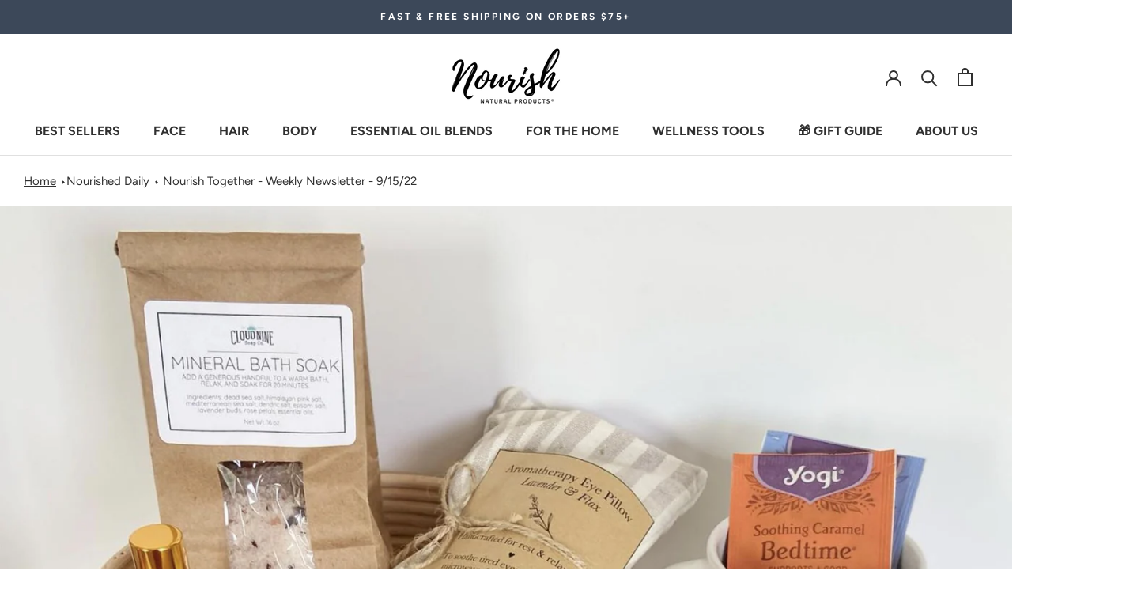

--- FILE ---
content_type: text/html; charset=utf-8
request_url: https://nourishnaturalproducts.com/blogs/news/nourish-together-weekly-newsletter-9-15-22
body_size: 55565
content:
<!doctype html>

<html class="no-js" lang="en">
  <head><!-- ! Yoast SEO -->

<style>
  body > * {
      visibility: hidden;
    }
    #section-header, nav:first-of-type, #shopify-section-header, #shopify-section-announcement, #shopify-section-AnnouncementBar, #shopify-section-announcement-bar, #shopify-section-header-template {
      visibility: visible;
    }
    @media (max-width: 767px) {
      #desktop-form {
      display: none;
    }
    }
  @media (min-width: 768px) {
    #mobile-form {
      display: none;
    }
  }
</style>
<script>
  window.addEventListener("DOMContentLoaded", function() {
    document.head.insertAdjacentHTML("beforeend", `<style>body > *{visibility:visible;}</style>`)
  })
</script>
<noscript>
<style>body > *{visibility:visible;}</style>
</noscript>
    <meta charset="utf-8"> 
    <meta http-equiv="X-UA-Compatible" content="IE=edge,chrome=1">
    <meta name="viewport" content="width=device-width, initial-scale=1.0, height=device-height, minimum-scale=1.0, maximum-scale=1.0">
    <meta name="theme-color" content="">

    <script>
      window.addEventListener('load', function(event) {
          window.dispatchEvent(new Event('resize'));
          function fireResize() {
              window.dispatchEvent(new Event('resize'));
              document.removeEventListener('scroll', fireResize);
          }
          document.addEventListener('scroll', fireResize, {passive: true});

      });
    </script><title>
      Nourish Together - Weekly Newsletter - 9/15/22 &ndash; Nourish Natural Products
    </title><meta name="description" content="Recipe of the Week This Creamy Italian Sausage Gnocchi Soup is thick, rich, and the very definition of comfort food. The pillowy gnocchi, crispy bits of sausage, and fresh Italian flavors will warm your belly and your soul. Inspiration Wellness Practice I’ve been practicing Pilates this summer. It’s a low-impact workou"><link rel="canonical" href="https://nourishnaturalproducts.com/blogs/news/nourish-together-weekly-newsletter-9-15-22"><link rel="shortcut icon" href="//nourishnaturalproducts.com/cdn/shop/files/NOURISHLOGO_cf831a1a-3626-4f7e-845c-213a3a6c4028_96x.png?v=1614310217" type="image/png">



















<meta property="og:type" content="article">
  <meta property="og:title" content="Nourish Together - Weekly Newsletter - 9/15/22"><meta property="og:image" content="http://nourishnaturalproducts.com/cdn/shop/articles/unnamed_4.jpg?v=1663257149">
    <meta property="og:image:secure_url" content="https://nourishnaturalproducts.com/cdn/shop/articles/unnamed_4.jpg?v=1663257149">
    <meta property="og:image:width" content="1802">
    <meta property="og:image:height" content="1688"><meta property="og:description" content="Recipe of the Week This Creamy Italian Sausage Gnocchi Soup is thick, rich, and the very definition of comfort food. The pillowy gnocchi, crispy bits of sausage, and fresh Italian flavors will warm your belly and your soul. Inspiration Wellness Practice I’ve been practicing Pilates this summer. It’s a low-impact workou"><meta property="og:url" content="https://nourishnaturalproducts.com/blogs/news/nourish-together-weekly-newsletter-9-15-22">
<meta property="og:site_name" content="Nourish Natural Products"><meta name="twitter:card" content="summary"><meta name="twitter:title" content="Nourish Together - Weekly Newsletter - 9/15/22">
  <meta name="twitter:description" content="Recipe of the Week This Creamy Italian Sausage Gnocchi Soup is thick, rich, and the very definition of comfort food. The pillowy gnocchi, crispy bits of sausage, and fresh Italian flavors will warm your belly and your soul. Inspiration Wellness Practice I’ve been practicing Pilates this summer. It’s a low-impact workout that has helped me discover new found strength in my core. There are thousands of free Pilates videos on YouTube. Following are my favorite channels: Move with Nicole Eleni Fit The Balanced Life A Woman Changing the World My dear friend, Emily Landers, owns A Little Something, A Lot of Love.  After Emily suffered a miscarriage in December 2020, she immediately channeled her loss into joy. She founded her company with a mission of bringing hope and support to women after pregnancy loss. Emily handcrafts “Joy Bomb” care packages filled with magical"><meta name="twitter:image" content="https://nourishnaturalproducts.com/cdn/shop/articles/unnamed_4_600x600_crop_center.jpg?v=1663257149">
    <style>
  @font-face {
  font-family: Figtree;
  font-weight: 700;
  font-style: normal;
  font-display: fallback;
  src: url("//nourishnaturalproducts.com/cdn/fonts/figtree/figtree_n7.2fd9bfe01586148e644724096c9d75e8c7a90e55.woff2") format("woff2"),
       url("//nourishnaturalproducts.com/cdn/fonts/figtree/figtree_n7.ea05de92d862f9594794ab281c4c3a67501ef5fc.woff") format("woff");
}

  @font-face {
  font-family: Figtree;
  font-weight: 400;
  font-style: normal;
  font-display: fallback;
  src: url("//nourishnaturalproducts.com/cdn/fonts/figtree/figtree_n4.3c0838aba1701047e60be6a99a1b0a40ce9b8419.woff2") format("woff2"),
       url("//nourishnaturalproducts.com/cdn/fonts/figtree/figtree_n4.c0575d1db21fc3821f17fd6617d3dee552312137.woff") format("woff");
}


  @font-face {
  font-family: Figtree;
  font-weight: 700;
  font-style: normal;
  font-display: fallback;
  src: url("//nourishnaturalproducts.com/cdn/fonts/figtree/figtree_n7.2fd9bfe01586148e644724096c9d75e8c7a90e55.woff2") format("woff2"),
       url("//nourishnaturalproducts.com/cdn/fonts/figtree/figtree_n7.ea05de92d862f9594794ab281c4c3a67501ef5fc.woff") format("woff");
}

  @font-face {
  font-family: Figtree;
  font-weight: 400;
  font-style: italic;
  font-display: fallback;
  src: url("//nourishnaturalproducts.com/cdn/fonts/figtree/figtree_i4.89f7a4275c064845c304a4cf8a4a586060656db2.woff2") format("woff2"),
       url("//nourishnaturalproducts.com/cdn/fonts/figtree/figtree_i4.6f955aaaafc55a22ffc1f32ecf3756859a5ad3e2.woff") format("woff");
}

  @font-face {
  font-family: Figtree;
  font-weight: 700;
  font-style: italic;
  font-display: fallback;
  src: url("//nourishnaturalproducts.com/cdn/fonts/figtree/figtree_i7.06add7096a6f2ab742e09ec7e498115904eda1fe.woff2") format("woff2"),
       url("//nourishnaturalproducts.com/cdn/fonts/figtree/figtree_i7.ee584b5fcaccdbb5518c0228158941f8df81b101.woff") format("woff");
}


  :root {
    --heading-font-family : Figtree, sans-serif;
    --heading-font-weight : 700;
    --heading-font-style  : normal;

    --text-font-family : Figtree, sans-serif;
    --text-font-weight : 400;
    --text-font-style  : normal;

    --base-text-font-size   : 15px;
    --default-text-font-size: 14px;--background          : #ffffff;
    --background-rgb      : 255, 255, 255;
    --light-background    : #ffffff;
    --light-background-rgb: 255, 255, 255;
    --heading-color       : #303030;
    --text-color          : #303030;
    --text-color-rgb      : 48, 48, 48;
    --text-color-light    : #595959;
    --text-color-light-rgb: 89, 89, 89;
    --link-color          : #000000;
    --link-color-rgb      : 0, 0, 0;
    --border-color        : #e0e0e0;
    --border-color-rgb    : 224, 224, 224;

    --button-background    : #3c4859;
    --button-background-rgb: 60, 72, 89;
    --button-text-color    : #fcfcfc;

    --header-background       : #ffffff;
    --header-heading-color    : #303030;
    --header-light-text-color : #595959;
    --header-border-color     : #e0e0e0;

    --footer-background    : #3c4859;
    --footer-text-color    : #ffffff;
    --footer-heading-color : #ffffff;
    --footer-border-color  : #596372;

    --navigation-background      : #ffffff;
    --navigation-background-rgb  : 255, 255, 255;
    --navigation-text-color      : #303030;
    --navigation-text-color-light: rgba(48, 48, 48, 0.5);
    --navigation-border-color    : rgba(48, 48, 48, 0.25);

    --newsletter-popup-background     : #3c4859;
    --newsletter-popup-text-color     : #ffffff;
    --newsletter-popup-text-color-rgb : 255, 255, 255;

    --secondary-elements-background       : #3c4859;
    --secondary-elements-background-rgb   : 60, 72, 89;
    --secondary-elements-text-color       : #fdfdfd;
    --secondary-elements-text-color-light : rgba(253, 253, 253, 0.5);
    --secondary-elements-border-color     : rgba(253, 253, 253, 0.25);

    --product-sale-price-color    : #f94c43;
    --product-sale-price-color-rgb: 249, 76, 67;

    /* Products */

    --horizontal-spacing-four-products-per-row: 40px;
        --horizontal-spacing-two-products-per-row : 40px;

    --vertical-spacing-four-products-per-row: 60px;
        --vertical-spacing-two-products-per-row : 75px;

    /* Animation */
    --drawer-transition-timing: cubic-bezier(0.645, 0.045, 0.355, 1);
    --header-base-height: 80px; /* We set a default for browsers that do not support CSS variables */

    /* Cursors */
    --cursor-zoom-in-svg    : url(//nourishnaturalproducts.com/cdn/shop/t/29/assets/cursor-zoom-in.svg?v=169337020044000511451687502529);
    --cursor-zoom-in-2x-svg : url(//nourishnaturalproducts.com/cdn/shop/t/29/assets/cursor-zoom-in-2x.svg?v=163885027072013793871687502529);
  }
</style>

<script>
  // IE11 does not have support for CSS variables, so we have to polyfill them
  if (!(((window || {}).CSS || {}).supports && window.CSS.supports('(--a: 0)'))) {
    const script = document.createElement('script');
    script.type = 'text/javascript';
    script.src = 'https://cdn.jsdelivr.net/npm/css-vars-ponyfill@2';
    script.onload = function() {
      cssVars({});
    };

    document.getElementsByTagName('head')[0].appendChild(script);
  }
</script>
    <!-- Google Tag Manager -->
<script>(function(w,d,s,l,i){w[l]=w[l]||[];w[l].push({'gtm.start':
new Date().getTime(),event:'gtm.js'});var f=d.getElementsByTagName(s)[0],
j=d.createElement(s),dl=l!='dataLayer'?'&l='+l:'';j.async=true;j.src=
'https://www.googletagmanager.com/gtm.js?id='+i+dl;f.parentNode.insertBefore(j,f);
})(window,document,'script','dataLayer','GTM-MLVWXCK');</script>
<!-- End Google Tag Manager -->



<!-- starapps_scripts_end -->
<script>window.performance && window.performance.mark && window.performance.mark('shopify.content_for_header.start');</script><meta name="google-site-verification" content="RgAhBOTnEB6q6W8EYiGvBG6uO_pfGPl2WfHI4yydLok">
<meta id="shopify-digital-wallet" name="shopify-digital-wallet" content="/30069588107/digital_wallets/dialog">
<meta name="shopify-checkout-api-token" content="72b3effa7b9a831bc2711866755f835b">
<meta id="in-context-paypal-metadata" data-shop-id="30069588107" data-venmo-supported="false" data-environment="production" data-locale="en_US" data-paypal-v4="true" data-currency="USD">
<link rel="alternate" type="application/atom+xml" title="Feed" href="/blogs/news.atom" />
<script async="async" src="/checkouts/internal/preloads.js?locale=en-US"></script>
<script id="apple-pay-shop-capabilities" type="application/json">{"shopId":30069588107,"countryCode":"US","currencyCode":"USD","merchantCapabilities":["supports3DS"],"merchantId":"gid:\/\/shopify\/Shop\/30069588107","merchantName":"Nourish Natural Products","requiredBillingContactFields":["postalAddress","email"],"requiredShippingContactFields":["postalAddress","email"],"shippingType":"shipping","supportedNetworks":["visa","masterCard","amex","discover","elo","jcb"],"total":{"type":"pending","label":"Nourish Natural Products","amount":"1.00"},"shopifyPaymentsEnabled":true,"supportsSubscriptions":true}</script>
<script id="shopify-features" type="application/json">{"accessToken":"72b3effa7b9a831bc2711866755f835b","betas":["rich-media-storefront-analytics"],"domain":"nourishnaturalproducts.com","predictiveSearch":true,"shopId":30069588107,"locale":"en"}</script>
<script>var Shopify = Shopify || {};
Shopify.shop = "nourish-natural-products.myshopify.com";
Shopify.locale = "en";
Shopify.currency = {"active":"USD","rate":"1.0"};
Shopify.country = "US";
Shopify.theme = {"name":"Copy of Prestige with WC - 2020-10-13","id":136777433345,"schema_name":"Prestige","schema_version":"4.9.8","theme_store_id":null,"role":"main"};
Shopify.theme.handle = "null";
Shopify.theme.style = {"id":null,"handle":null};
Shopify.cdnHost = "nourishnaturalproducts.com/cdn";
Shopify.routes = Shopify.routes || {};
Shopify.routes.root = "/";</script>
<script type="module">!function(o){(o.Shopify=o.Shopify||{}).modules=!0}(window);</script>
<script>!function(o){function n(){var o=[];function n(){o.push(Array.prototype.slice.apply(arguments))}return n.q=o,n}var t=o.Shopify=o.Shopify||{};t.loadFeatures=n(),t.autoloadFeatures=n()}(window);</script>
<script id="shop-js-analytics" type="application/json">{"pageType":"article"}</script>
<script defer="defer" async type="module" src="//nourishnaturalproducts.com/cdn/shopifycloud/shop-js/modules/v2/client.init-shop-cart-sync_WVOgQShq.en.esm.js"></script>
<script defer="defer" async type="module" src="//nourishnaturalproducts.com/cdn/shopifycloud/shop-js/modules/v2/chunk.common_C_13GLB1.esm.js"></script>
<script defer="defer" async type="module" src="//nourishnaturalproducts.com/cdn/shopifycloud/shop-js/modules/v2/chunk.modal_CLfMGd0m.esm.js"></script>
<script type="module">
  await import("//nourishnaturalproducts.com/cdn/shopifycloud/shop-js/modules/v2/client.init-shop-cart-sync_WVOgQShq.en.esm.js");
await import("//nourishnaturalproducts.com/cdn/shopifycloud/shop-js/modules/v2/chunk.common_C_13GLB1.esm.js");
await import("//nourishnaturalproducts.com/cdn/shopifycloud/shop-js/modules/v2/chunk.modal_CLfMGd0m.esm.js");

  window.Shopify.SignInWithShop?.initShopCartSync?.({"fedCMEnabled":true,"windoidEnabled":true});

</script>
<script>(function() {
  var isLoaded = false;
  function asyncLoad() {
    if (isLoaded) return;
    isLoaded = true;
    var urls = ["https:\/\/cdn.shopify.com\/s\/files\/1\/0300\/6958\/8107\/t\/9\/assets\/globo.formbuilder.init.js?v=1627310696\u0026shop=nourish-natural-products.myshopify.com","https:\/\/assets.shopjar.io\/nourish-natural-products.myshopify.com\/assets\/js\/common.js?t=1701192892167\u0026shop=nourish-natural-products.myshopify.com","https:\/\/cdn-app.sealsubscriptions.com\/shopify\/public\/js\/sealsubscriptions.js?shop=nourish-natural-products.myshopify.com","https:\/\/storage.nfcube.com\/instafeed-96726e7fe37e455bd59ac55d9463a1fc.js?shop=nourish-natural-products.myshopify.com"];
    for (var i = 0; i < urls.length; i++) {
      var s = document.createElement('script');
      s.type = 'text/javascript';
      s.async = true;
      s.src = urls[i];
      var x = document.getElementsByTagName('script')[0];
      x.parentNode.insertBefore(s, x);
    }
  };
  if(window.attachEvent) {
    window.attachEvent('onload', asyncLoad);
  } else {
    window.addEventListener('load', asyncLoad, false);
  }
})();</script>
<script id="__st">var __st={"a":30069588107,"offset":-21600,"reqid":"7fd2b0c8-f84c-4cda-8d62-5f2a4881e183-1769543465","pageurl":"nourishnaturalproducts.com\/blogs\/news\/nourish-together-weekly-newsletter-9-15-22","s":"articles-588853870849","u":"959c172e1786","p":"article","rtyp":"article","rid":588853870849};</script>
<script>window.ShopifyPaypalV4VisibilityTracking = true;</script>
<script id="captcha-bootstrap">!function(){'use strict';const t='contact',e='account',n='new_comment',o=[[t,t],['blogs',n],['comments',n],[t,'customer']],c=[[e,'customer_login'],[e,'guest_login'],[e,'recover_customer_password'],[e,'create_customer']],r=t=>t.map((([t,e])=>`form[action*='/${t}']:not([data-nocaptcha='true']) input[name='form_type'][value='${e}']`)).join(','),a=t=>()=>t?[...document.querySelectorAll(t)].map((t=>t.form)):[];function s(){const t=[...o],e=r(t);return a(e)}const i='password',u='form_key',d=['recaptcha-v3-token','g-recaptcha-response','h-captcha-response',i],f=()=>{try{return window.sessionStorage}catch{return}},m='__shopify_v',_=t=>t.elements[u];function p(t,e,n=!1){try{const o=window.sessionStorage,c=JSON.parse(o.getItem(e)),{data:r}=function(t){const{data:e,action:n}=t;return t[m]||n?{data:e,action:n}:{data:t,action:n}}(c);for(const[e,n]of Object.entries(r))t.elements[e]&&(t.elements[e].value=n);n&&o.removeItem(e)}catch(o){console.error('form repopulation failed',{error:o})}}const l='form_type',E='cptcha';function T(t){t.dataset[E]=!0}const w=window,h=w.document,L='Shopify',v='ce_forms',y='captcha';let A=!1;((t,e)=>{const n=(g='f06e6c50-85a8-45c8-87d0-21a2b65856fe',I='https://cdn.shopify.com/shopifycloud/storefront-forms-hcaptcha/ce_storefront_forms_captcha_hcaptcha.v1.5.2.iife.js',D={infoText:'Protected by hCaptcha',privacyText:'Privacy',termsText:'Terms'},(t,e,n)=>{const o=w[L][v],c=o.bindForm;if(c)return c(t,g,e,D).then(n);var r;o.q.push([[t,g,e,D],n]),r=I,A||(h.body.append(Object.assign(h.createElement('script'),{id:'captcha-provider',async:!0,src:r})),A=!0)});var g,I,D;w[L]=w[L]||{},w[L][v]=w[L][v]||{},w[L][v].q=[],w[L][y]=w[L][y]||{},w[L][y].protect=function(t,e){n(t,void 0,e),T(t)},Object.freeze(w[L][y]),function(t,e,n,w,h,L){const[v,y,A,g]=function(t,e,n){const i=e?o:[],u=t?c:[],d=[...i,...u],f=r(d),m=r(i),_=r(d.filter((([t,e])=>n.includes(e))));return[a(f),a(m),a(_),s()]}(w,h,L),I=t=>{const e=t.target;return e instanceof HTMLFormElement?e:e&&e.form},D=t=>v().includes(t);t.addEventListener('submit',(t=>{const e=I(t);if(!e)return;const n=D(e)&&!e.dataset.hcaptchaBound&&!e.dataset.recaptchaBound,o=_(e),c=g().includes(e)&&(!o||!o.value);(n||c)&&t.preventDefault(),c&&!n&&(function(t){try{if(!f())return;!function(t){const e=f();if(!e)return;const n=_(t);if(!n)return;const o=n.value;o&&e.removeItem(o)}(t);const e=Array.from(Array(32),(()=>Math.random().toString(36)[2])).join('');!function(t,e){_(t)||t.append(Object.assign(document.createElement('input'),{type:'hidden',name:u})),t.elements[u].value=e}(t,e),function(t,e){const n=f();if(!n)return;const o=[...t.querySelectorAll(`input[type='${i}']`)].map((({name:t})=>t)),c=[...d,...o],r={};for(const[a,s]of new FormData(t).entries())c.includes(a)||(r[a]=s);n.setItem(e,JSON.stringify({[m]:1,action:t.action,data:r}))}(t,e)}catch(e){console.error('failed to persist form',e)}}(e),e.submit())}));const S=(t,e)=>{t&&!t.dataset[E]&&(n(t,e.some((e=>e===t))),T(t))};for(const o of['focusin','change'])t.addEventListener(o,(t=>{const e=I(t);D(e)&&S(e,y())}));const B=e.get('form_key'),M=e.get(l),P=B&&M;t.addEventListener('DOMContentLoaded',(()=>{const t=y();if(P)for(const e of t)e.elements[l].value===M&&p(e,B);[...new Set([...A(),...v().filter((t=>'true'===t.dataset.shopifyCaptcha))])].forEach((e=>S(e,t)))}))}(h,new URLSearchParams(w.location.search),n,t,e,['guest_login'])})(!0,!0)}();</script>
<script integrity="sha256-4kQ18oKyAcykRKYeNunJcIwy7WH5gtpwJnB7kiuLZ1E=" data-source-attribution="shopify.loadfeatures" defer="defer" src="//nourishnaturalproducts.com/cdn/shopifycloud/storefront/assets/storefront/load_feature-a0a9edcb.js" crossorigin="anonymous"></script>
<script data-source-attribution="shopify.dynamic_checkout.dynamic.init">var Shopify=Shopify||{};Shopify.PaymentButton=Shopify.PaymentButton||{isStorefrontPortableWallets:!0,init:function(){window.Shopify.PaymentButton.init=function(){};var t=document.createElement("script");t.src="https://nourishnaturalproducts.com/cdn/shopifycloud/portable-wallets/latest/portable-wallets.en.js",t.type="module",document.head.appendChild(t)}};
</script>
<script data-source-attribution="shopify.dynamic_checkout.buyer_consent">
  function portableWalletsHideBuyerConsent(e){var t=document.getElementById("shopify-buyer-consent"),n=document.getElementById("shopify-subscription-policy-button");t&&n&&(t.classList.add("hidden"),t.setAttribute("aria-hidden","true"),n.removeEventListener("click",e))}function portableWalletsShowBuyerConsent(e){var t=document.getElementById("shopify-buyer-consent"),n=document.getElementById("shopify-subscription-policy-button");t&&n&&(t.classList.remove("hidden"),t.removeAttribute("aria-hidden"),n.addEventListener("click",e))}window.Shopify?.PaymentButton&&(window.Shopify.PaymentButton.hideBuyerConsent=portableWalletsHideBuyerConsent,window.Shopify.PaymentButton.showBuyerConsent=portableWalletsShowBuyerConsent);
</script>
<script data-source-attribution="shopify.dynamic_checkout.cart.bootstrap">document.addEventListener("DOMContentLoaded",(function(){function t(){return document.querySelector("shopify-accelerated-checkout-cart, shopify-accelerated-checkout")}if(t())Shopify.PaymentButton.init();else{new MutationObserver((function(e,n){t()&&(Shopify.PaymentButton.init(),n.disconnect())})).observe(document.body,{childList:!0,subtree:!0})}}));
</script>
<link id="shopify-accelerated-checkout-styles" rel="stylesheet" media="screen" href="https://nourishnaturalproducts.com/cdn/shopifycloud/portable-wallets/latest/accelerated-checkout-backwards-compat.css" crossorigin="anonymous">
<style id="shopify-accelerated-checkout-cart">
        #shopify-buyer-consent {
  margin-top: 1em;
  display: inline-block;
  width: 100%;
}

#shopify-buyer-consent.hidden {
  display: none;
}

#shopify-subscription-policy-button {
  background: none;
  border: none;
  padding: 0;
  text-decoration: underline;
  font-size: inherit;
  cursor: pointer;
}

#shopify-subscription-policy-button::before {
  box-shadow: none;
}

      </style>

<script>window.performance && window.performance.mark && window.performance.mark('shopify.content_for_header.end');</script>
<script type="text/javascript">
  window.Rivo = window.Rivo || {};
  window.Rivo.common = window.Rivo.common || {};
  window.Rivo.common.shop = {
    permanent_domain: 'nourish-natural-products.myshopify.com',
    currency: "USD",
    money_format: "${{amount}}",
    id: 30069588107
  };
  

  window.Rivo.common.template = 'article';
  window.Rivo.common.cart = {};
  window.Rivo.common.vapid_public_key = "BJuXCmrtTK335SuczdNVYrGVtP_WXn4jImChm49st7K7z7e8gxSZUKk4DhUpk8j2Xpiw5G4-ylNbMKLlKkUEU98=";
  window.Rivo.global_config = {"asset_urls":{"loy":{"api_js":"https:\/\/cdn.shopify.com\/s\/files\/1\/0194\/1736\/6592\/t\/1\/assets\/ba_rivo_api.js?v=1698522198","init_js":"https:\/\/cdn.shopify.com\/s\/files\/1\/0194\/1736\/6592\/t\/1\/assets\/ba_loy_init.js?v=1698522188","referrals_js":"https:\/\/cdn.shopify.com\/s\/files\/1\/0194\/1736\/6592\/t\/1\/assets\/ba_loy_referrals.js?v=1698522194","referrals_css":"https:\/\/cdn.shopify.com\/s\/files\/1\/0194\/1736\/6592\/t\/1\/assets\/ba_loy_referrals.css?v=1690178293","widget_js":"https:\/\/cdn.shopify.com\/s\/files\/1\/0194\/1736\/6592\/t\/1\/assets\/ba_loy_widget.js?v=1698522190","widget_css":"https:\/\/cdn.shopify.com\/s\/files\/1\/0194\/1736\/6592\/t\/1\/assets\/ba_loy_widget.css?v=1691714514","page_init_js":"https:\/\/cdn.shopify.com\/s\/files\/1\/0194\/1736\/6592\/t\/1\/assets\/ba_loy_page_init.js?v=1698522191","page_widget_js":"https:\/\/cdn.shopify.com\/s\/files\/1\/0194\/1736\/6592\/t\/1\/assets\/ba_loy_page_widget.js?v=1698522192","page_widget_css":"https:\/\/cdn.shopify.com\/s\/files\/1\/0194\/1736\/6592\/t\/1\/assets\/ba_loy_page.css?v=1689377962","page_preview_js":"\/assets\/msg\/loy_page_preview.js"},"rev":{"init_js":"https:\/\/cdn.shopify.com\/s\/files\/1\/0194\/1736\/6592\/t\/1\/assets\/ba_rev_init.js?v=1696816761","display_js":"https:\/\/cdn.shopify.com\/s\/files\/1\/0194\/1736\/6592\/t\/1\/assets\/ba_rev_display.js?v=1696816764","modal_js":"https:\/\/cdn.shopify.com\/s\/files\/1\/0194\/1736\/6592\/t\/1\/assets\/ba_rev_modal.js?v=1696816762","widget_css":"https:\/\/cdn.shopify.com\/s\/files\/1\/0194\/1736\/6592\/t\/1\/assets\/ba_rev_widget.css?v=1680320455","modal_css":"https:\/\/cdn.shopify.com\/s\/files\/1\/0194\/1736\/6592\/t\/1\/assets\/ba_rev_modal.css?v=1680295707"},"pu":{"init_js":"https:\/\/cdn.shopify.com\/s\/files\/1\/0194\/1736\/6592\/t\/1\/assets\/ba_pu_init.js?v=1635877170"},"widgets":{"init_js":"https:\/\/cdn.shopify.com\/s\/files\/1\/0194\/1736\/6592\/t\/1\/assets\/ba_widget_init.js?v=1693880958","modal_js":"https:\/\/cdn.shopify.com\/s\/files\/1\/0194\/1736\/6592\/t\/1\/assets\/ba_widget_modal.js?v=1693880960","modal_css":"https:\/\/cdn.shopify.com\/s\/files\/1\/0194\/1736\/6592\/t\/1\/assets\/ba_widget_modal.css?v=1654723622"},"forms":{"init_js":"https:\/\/cdn.shopify.com\/s\/files\/1\/0194\/1736\/6592\/t\/1\/assets\/ba_forms_init.js?v=1698522195","widget_js":"https:\/\/cdn.shopify.com\/s\/files\/1\/0194\/1736\/6592\/t\/1\/assets\/ba_forms_widget.js?v=1698522196","forms_css":"https:\/\/cdn.shopify.com\/s\/files\/1\/0194\/1736\/6592\/t\/1\/assets\/ba_forms.css?v=1654711758"},"global":{"helper_js":"https:\/\/cdn.shopify.com\/s\/files\/1\/0194\/1736\/6592\/t\/1\/assets\/ba_tracking.js?v=1680229884"}},"proxy_paths":{"loy":"\/apps\/ba-loy","app_metrics":"\/apps\/ba-loy\/app_metrics","push_subscription":"\/apps\/ba-loy\/push"},"aat":["loy"],"pv":false,"sts":false,"bam":false,"batc":false,"base_money_format":"${{amount}}","online_store_version":1,"loy_js_api_enabled":false,"shop":{"name":"Nourish Natural Products","domain":"nourishnaturalproducts.com"}};

  

    window.Rivo.loy_config = {"brand_theme_settings":{"button_bg":"#b8a0a6","header_bg":"#3c4859","desc_color":"#737376","icon_color":"#3a3a3a","link_color":"#b8a0a6","visibility":"both","cards_shape":"rounded","hide_widget":"false","launcher_bg":"#b8a0a6","title_color":"#212b36","banner_image":"","inputs_shape":"rounded","buttons_shape":"rounded","primary_color":"#b8a0a6","launcher_shape":"circle","container_shape":"rounded","mobile_placement":"right","button_text_color":"#fff","desktop_placement":"right","header_text_color":"#fff","launcher_text_color":"#ffffff","mobile_side_spacing":"20","desktop_side_spacing":"20","visibility_condition":"","mobile_bottom_spacing":"20","desktop_bottom_spacing":"20","widget_icon_preview_url":"","hide_widget_launcher_on_mobile":"false","widget_banner_image_preview_url":"","shopify_account_embed_custom_css":"","shopify_account_embed_custom_link":"","shopify_account_embed_target_page":"customers\/account","shopify_account_embed_custom_placement":"","shopify_account_embed_custom_insert_method":"beforeend"},"launcher_style_settings":{"mobile_icon":"star","mobile_text":"Rewards","desktop_icon":"star","desktop_text":"Rewards","mobile_layout":"icon_with_text","desktop_layout":"icon_with_text","mobile_launcher_icon":null,"desktop_launcher_icon":null},"points_program_enabled":false,"referral_program_enabled":false,"membership_program_enabled":false,"vip_program_enabled":false,"vip_program_tier_type":"points_earned","vip_program_period":"lifetime","panel_order_settings":{},"font_settings":{},"translations":{"visitor_header_caption":"Join now and unlock awesome rewards","visitor_header_title":"🏆 Rewards Program","acct_creation_title":"Join and Earn Rewards","acct_creation_desc":"Get rewarded for being an awesome customer","acct_creation_sign_in":"Already a member?","acct_creation_btn":"Start Earning","visitor_point_header":"Earn Points","visitor_point_desc":"Earn points and turn these into rewards!","member_header_caption":"Your points","member_header_title":"{points}","member_point_header":"Points","member_point_desc":"Earn points and turn these into rewards!","general_ways_to_earn":"Ways to earn","general_ways_to_redeem":"Ways to redeem","general_sign_in":"Sign in","general_sign_up":"Sign up","general_signed_up":"signed up","general_no_rewards_yet":"No rewards yet","general_your_rewards_will_show_here":"Your rewards will show here.","general_past_rewards":"Past rewards","general_go_back":"Go back","general_your_rewards":"Your rewards","general_upcoming_reward":"Upcoming reward","general_redeem":"Redeem","general_redeemed_a_reward":"Redeemed a Reward","general_redeemed_store_credit":"Redeemed Store Credit","general_order_placed_store_credit_multiplier":"Earn cash back for every $1 spent","general_loyalty_program_and_rewards":"Loyalty Program \u0026 Rewards","general_you_have":"You have","general_converted_to_credits_internal_note":"Converted from points to store credit","general_converted_to_credits_external_note":"Converted your points balance to store credit","general_activate_store_credit":"Activate Store Credit","general_you_have_points":"You have {{points}} points","general_expiration_date":"Expiration Date","general_click_to_see_more":"View My Rewards Account","general_rewards":"Rewards","general_reward":"reward","general_manual_points_adjust":"manual points adjustment","general_add_points_default_note":"Points awarded by points import","general_points_for_judgeme_review":"JudgeMe review","general_reset_removal_default_note":"Existing points removed for points reset from import","general_reset_new_balance_default_note":"Points reset to new balance by points import","general_refund_points":"Points refunded","general_cancel_points":"Points canceled","general_use_discount_code":"Use this discount code on your next order!","general_apply_code":"Apply code","general_add_product_to_cart":"Add product to cart","general_spend":"you spend","general_spent":"Spent","general_points":"Points","general_point":"Point","general_credit":"Credit","general_credits":"Credits","general_balance_text_plural":"Credits","general_balance_text":"store credit","general_discount_amount_coupon":"${{discount_amount}} off coupon","general_discount_amount":"points for ${{discount_amount}} off","general_no_points_yet":"No Points yet","general_no_activity_yet":"No activity yet","general_have_not_earned_points":"You haven't earned any Points yet.","general_place_an_order":"Place an order","general_placed_an_order":"Placed an order","general_points_for_every":"Points for every","general_how_to_earn_points":"How do I earn Points?","general_points_activity":"Points History","general_celebrate_birthday":"Celebrate a birthday","general_celebrate_birthday_past_tense":"Celebrated a birthday","general_birthday_reward":"Celebrate with a reward","general_celebrate_your_birthday":"Let's celebrate your birthday! 🎉 Please give us 30 days notice - otherwise, you'll have to wait another year.","general_edit_date":"Edit Date","general_month":"Month","general_day":"Day","general_enter_valid_date":"Please enter a valid date","general_save_date":"Save date","general_reward_show":"Show","general_share_via_email":"Share via Email","general_share_link":"Share your Personal Link","general_share_on":"Share on","general_please_choose_an_option":"Please choose an option from the","general_product_page":"product page","general_were_awarded_points":"were awarded points","general_by":"by","social_instagram_follow":"Follow on Instagram","social_tiktok_follow":"Follow on TikTok","social_facebook_like":"Like page on Facebook","social_facebook_share":"Share link on Facebook","social_twitter_follow":"Follow on Twitter","social_twitter_share":"Share link on Twitter","social_instagram_follow_past_tense":"Followed on Instagram","social_tiktok_follow_past_tense":"Followed on TikTok","social_facebook_like_past_tense":"Liked a page on Facebook","social_facebook_share_past_tense":"Shared a link on Facebook","social_twitter_follow_past_tense":"Followed on Twitter","social_twitter_share_past_tense":"Shared a link on Twitter","social_follow":"Follow","social_share":"Share","social_like":"Like","referral_complete":"Complete a Referral","referral_complete_past_tense":"Completed a Referral","referral_complete_points":"{{points_amount}} Points for every referral completed","review_complete":"Post a product review","review_complete_past_tense":"Posted a product review","review_complete_points":"{{points_amount}} Points for every review posted","referrals_title":"Referral Program","referrals_visitor_desc":"Refer a friend who makes a purchase and both of you will claim rewards.","referrals_create_account_to_claim_coupon":"Create an Account to claim your coupon","referrals_create_account":"Create an Account","referrals_referred_reward":"They will get","referrals_referrer_reward":"You will get","referrals_call_to_action":"Refer friends and earn","referrals_completed":"referrals completed so far","referrals_share_link":"Share this link with a friend for them to claim the reward","referrals_referral_code":"Your referral link to share","referrals_get_reward":"Get your","referrals_claimed_reward":"Here's your","referrals_claim_reward":"Claim your gift","referrals_email_invite":"Refer friends by email","referrals_email_send":"Send email","referrals_email_to":"To","referrals_email_to_placeholder":"Add a comma-separated list of emails","referrals_email_message":"Message","referrals_email_message_placeholder":"Customize your referral message. The referral link will be automatically added.","referrals_email_your_friend_has_referred_you":"Your friend has referred you to {{shop_name}}","referrals_email_checkout_out_and_claim_reward":"Check out the referral link and claim a free reward.","referrals_invalid_email":"Please enter a valid email address","referrals_name_must_be_present":"Please enter your first name","referrals_no_referrals_yet":"No referrals yet","referrals_your_referrals_show_here":"Your referrals will show here.","referrals_your_referrals":"Your referrals","referrals_status_pending":"pending","referrals_status_completed":"completed","referrals_status_blocked":"blocked","referrals_general_invalid":"Sorry, looks like this referral is invalid","referrals_similar_ip_invalid":"We are unable to process referrals within the same IP address","referrals_code_invalid":"This referral code is invalid","referrals_already_visited":"Already visited this page","referrals_progran_disabled":"This referral program is disabled","referrals_email_already_claimed":"This email has already been claimed","referrals_account_already_claimed":"You already have an account. You can invite your friends to win rewards!","vip_tiers":"VIP Tiers","vip_status":"VIP Status","vip_reward":"VIP reward","vip_tier_desc":"Gain access to exclusive rewards.","vip_reward_earned_via":"Earned via {{vip_tier_name}} tier","vip_tier_no_vip_history":"No VIP membership history yet","vip_tier_vip_history":"VIP History","vip_tier_added_to":"Added to {{tier_name}}","vip_tier_achieved":"Unlocked {{tier_name}}","vip_tier_dropped_to":"Fell to {{tier_name}}","vip_tier_retained_to":"Kept {{tier_name}}","vip_tier_earn_points":"Earn {{points}} Points","vip_tier_orders_placed_count":"Place {{amount}} Orders","vip_tier_spend":"Spend {{amount}}","vip_perks":"Perks","vip_benefits":"Benefits","vip_tier_to_unlock":"to unlock","vip_achieved_until":"Achieved until","vip_you_have_achieved":"You've achieved","vip_tier_on_highest":"You did it! You're on the highest tier 🎉","general_error":"Hmm, something went wrong, please try again shortly","general_redeem_error_min_points":"Did not met minimum points to redeem","general_redeem_error_max_points":"Exceeded maximum points to spend","tos_max_shipping_amount":"Maximum shipping amount of {{max_shipping_amount}}.","tos_expiry_months":"Expires {{expiry_months}} month(s) after being redeemed.","tos_expiry_at":"Reward expires on {{expiry_date}}.","tos_free_product":"Reward only applies to {{product_name}}","tos_min_order_amount":"Applies to all orders over {{min_order_amount}}.","tos_apply_to_collection":"Only for products in specific collections.","checkout_ui_redeem_points_title":"Redeem your points","checkout_ui_redeem_points_desc":"You have {{points}} points! Redeem for discounts on this order.","checkout_ui_redeem_points_alternate_name":"points","checkout_ui_redeem_points_login":"Log in","checkout_ui_redeem_points_login_desc":"to view your points balance and discover rewards available for redemption.","checkout_ui_redeem_points_select_discount_label":"Select Discount","checkout_ui_redeem_points_select_discount_desc":"Please select a discount","checkout_ui_redeem_credits_title":"Redeem store credits","checkout_ui_redeem_credits_desc":"How much of your ${{credits}} in credits would you like to redeem?","checkout_ui_redeem_credits_login":"Log in","checkout_ui_redeem_credits_login_desc":"to view your credits balance.","checkout_ui_redeem_credits_form_input_label":"Credits amount","checkout_ui_redeem_credits_form_submit_button":"Apply","checkout_ui_points_estimation_title":"Complete this purchase to earn up to {{points}} points","checkout_ui_points_estimation_subtext":"Loyalty points can be redeemed for rewards on future purchases. Actual points awarded may differ if other discounts are applied.","membership_tier_unlocked_past_tense":"Membership Signup","membership_recurring_signup_past_tense":"Recurring Credit","membership_recurring_anniversary_past_tense":"Membership Anniversary Credits","membership_order_placed":"Credits earned from placing an order","shopify_account_embed_freeform_text":""},"widget_css":"#baLoySectionWrapper .ba-loy-bg-color {\n  background-color: #3c4859;\n}\n\n#baLoySectionWrapper .section-panel-wrapper {\n  box-shadow:rgba(0, 0, 0, 0.1) 0px 4px 15px 0px, rgba(0, 0, 0, 0.1) 0px 1px 2px 0px, #3c4859 0px 2px 0px 0px inset;\n}\n\n\n\n\n.header-main, .header-secondary, .points-expiry-desc {\n\tcolor: #fff !important;\n}\n.main-default a.sign-in{\n  color: #b8a0a6 !important;\n}\n\n.section-table-piece-detail-items .li-img path {\n  fill: #3a3a3a;\n}\n\n.buttons-icons-detail-image .li-img {\n  fill: #3a3a3a;\n}\n\n#baLoySectionWrapper .loy-button-main{\n    background: #b8a0a6;\n    color: #fff;\n}\n\n  #baLoySectionWrapper .loy-button-main{\n    color: #fff;\n  }\n\n  #baLoySectionWrapper .main-default, #baLoySectionWrapper div.panel-section .head-title,#baLoySectionWrapper body {\n    color: #212b36;\n  }\n\n  #baLoySectionWrapper .section-panel-wrapper .panel-desc, #baLoySectionWrapper .main-default.sign-in-text{\n    color: #737376;\n  }\n\n  #launcher-wrapper{\n    background: #b8a0a6;\n  }\n\n\n.ba-loy-namespace .ba-loy-messenger-frame, #launcher-wrapper{\n  right: 20px;\n  left: auto;\n}\n.ba-loy-namespace .ba-loy-messenger-frame {\n  bottom: 90px;\n}\n#launcher-wrapper{\n  bottom: 20px;\n}\n\n.launcher-text{\n  color: #ffffff !important;\n}\n\n#launcher-wrapper .launcher-desktop { display: block; }\n#launcher-wrapper .launcher-mobile  { display: none;  }\n\n@media (max-device-width: 851px) and (orientation: landscape), (max-width: 500px) {\n  .ba-loy-namespace .ba-loy-messenger-frame{\n    height: 100%;\n    min-height: 100%;\n    bottom: 0;\n    right: 0;\n    left: 0;\n    top: 0;\n    width: 100%;\n    border-radius: 0 !important;\n  }\n  #launcher-wrapper.up{\n    display: none;\n  }\n  #launcher-wrapper{\n    right: 20px;\n    left: auto;\n    bottom: 20px;\n  }\n  #launcher-wrapper .launcher-desktop { display: none;  }\n  #launcher-wrapper .launcher-mobile  { display: block; }\n}\n\n\n\n.ba-loy-circle{border-radius: 30px !important;}\n.ba-loy-rounded{border-radius: 10px !important;}\n.ba-loy-square{border-radius: 0px !important;}\n","custom_css":null,"ways_to_earn":[],"points_rewards":[],"rewards":[],"widget_custom_icons":{"brand_icon":null,"rewards":null,"ways_to_earn":null,"ways_to_redeem":null},"referral_rewards":{"referrer_reward":{"id":103918,"name":"$15 off coupon","reward_type":"fixed_amount","properties":{"applies_to":"entire","customer_points_get":1.0,"increment_points_value":100,"max_points_to_spend_value":200,"min_points_to_redeem_value":100}},"referred_reward":{"id":103919,"name":"$15 off coupon","reward_type":"fixed_amount","properties":{"applies_to":"entire","customer_points_get":1.0,"increment_points_value":100,"max_points_to_spend_value":200,"min_points_to_redeem_value":100}}},"referral_social_settings":{"email":false,"twitter":true,"facebook":true,"twitter_message":"","whatsapp":false,"whatsapp_message":""},"referrals_customer_account_required":true,"friend_discounts_disabled":false,"vip_tiers":[],"show_customer_page_widget":true,"shopify_account_embed_custom_css":null,"forms":[],"points_expiry_enabled":false,"frontend":{},"referral_campaigns":[],"paid_membership_settings":{"faq":[],"name":null,"page_title":"Membership","product_id":null,"segment_id":null,"variant_id":null,"landing_path":"\/","product_enabled":false,"selling_plan_id":null,"billing_interval":"month","cancellation_policy":"immediate","free_shipping_enabled":true,"page_guest_description":"Join our membership program to get access to exclusive discounts, offers, and more!","page_member_description":"You're getting access to exclusive discounts, offers, and more!","custom_dashboard_enabled":false,"exclusive_access_enabled":true,"priority_support_enabled":true,"landing_path_redirect_enabled":false,"landing_settings":{"faq_title_text":"FAQ","sections_order":["hero","member_details","member_activity","benefits","faq"],"hero_title_text":"Membership","benefits_title_text":"Benefits","faq_description_text":"Here are some frequently asked questions","hero_description_text":"You're getting access to exclusive discounts, offers, and more!","main_background_color":"inherit","benefits_description_text":"Here's what you get with your membership","benefits_section_font_color":"inherit","benefits_section_background_color":"inherit","faq_items":[]}},"checkout_ui_settings":{"redeem_credits_show_login_enabled":false},"membership_tiers":[],"credit_mode":false};
    window.Rivo.loy_config.api_endpoint = "/apps/ba-loy";
    window.Rivo.loy_config.domain_name = "loyalty.rivo.io";




</script>


<script type="text/javascript">
  

  //Global snippet for Rivo
  //this is updated automatically - do not edit manually.

  function loadScript(src, defer, done) {
    var js = document.createElement('script');
    js.src = src;
    js.defer = defer;
    js.onload = function(){done();};
    js.onerror = function(){
      done(new Error('Failed to load script ' + src));
    };
    document.head.appendChild(js);
  }

  function browserSupportsAllFeatures() {
    return window.Promise && window.fetch && window.Symbol;
  }

  if (browserSupportsAllFeatures()) {
    main();
  } else {
    loadScript('https://polyfill-fastly.net/v3/polyfill.min.js?features=Promise,fetch', true, main);
  }

  function loadAppScripts(){
     if (window.Rivo.global_config.aat.includes("loy")){
      loadScript(window.Rivo.global_config.asset_urls.loy.init_js, true, function(){});
     }

     if (window.Rivo.global_config.aat.includes("rev")){
      loadScript(window.Rivo.global_config.asset_urls.rev.init_js, true, function(){});
     }

     if (window.Rivo.global_config.aat.includes("pu")){
      loadScript(window.Rivo.global_config.asset_urls.pu.init_js, true, function(){});
     }

     if (window.Rivo.global_config.aat.includes("pop") || window.Rivo.global_config.aat.includes("pu")){
      loadScript(window.Rivo.global_config.asset_urls.widgets.init_js, true, function(){});
     }
  }

  function main(err) {
    loadScript(window.Rivo.global_config.asset_urls.global.helper_js, false, loadAppScripts);
  }
</script>


    <link rel="stylesheet" href="//nourishnaturalproducts.com/cdn/shop/t/29/assets/theme.css?v=75047361827551360761715043939">

    <script>
      // This allows to expose several variables to the global scope, to be used in scripts
      window.theme = {
        pageType: "article",
        moneyFormat: "${{amount}}",
        moneyWithCurrencyFormat: "${{amount}} USD",
        productImageSize: "short",
        searchMode: "product",
        showPageTransition: false,
        showElementStaggering: false,
        showImageZooming: true
      };

      window.routes = {
        rootUrl: "\/",
        cartUrl: "\/cart",
        cartAddUrl: "\/cart\/add",
        cartChangeUrl: "\/cart\/change",
        searchUrl: "\/search",
        productRecommendationsUrl: "\/recommendations\/products"
      };

      window.languages = {
        cartAddNote: "Add Order Note",
        cartEditNote: "Edit Order Note",
        productImageLoadingError: "This image could not be loaded. Please try to reload the page.",
        productFormAddToCart: "Add to cart",
        productFormUnavailable: "Unavailable",
        productFormSoldOut: "Sold Out",
        shippingEstimatorOneResult: "1 option available:",
        shippingEstimatorMoreResults: "{{count}} options available:",
        shippingEstimatorNoResults: "No shipping could be found"
      };

      window.lazySizesConfig = {
        loadHidden: false,
        hFac: 0.5,
        expFactor: 2,
        ricTimeout: 150,
        lazyClass: 'Image--lazyLoad',
        loadingClass: 'Image--lazyLoading',
        loadedClass: 'Image--lazyLoaded'
      };

      document.documentElement.className = document.documentElement.className.replace('no-js', 'js');
      document.documentElement.style.setProperty('--window-height', window.innerHeight + 'px');

      // We do a quick detection of some features (we could use Modernizr but for so little...)
      (function() {
        document.documentElement.className += ((window.CSS && window.CSS.supports('(position: sticky) or (position: -webkit-sticky)')) ? ' supports-sticky' : ' no-supports-sticky');
        document.documentElement.className += (window.matchMedia('(-moz-touch-enabled: 1), (hover: none)')).matches ? ' no-supports-hover' : ' supports-hover';
      }());
    </script>

    <script async hs-ignore="" src="//nourishnaturalproducts.com/cdn/shop/t/29/assets/lazysizes.min.js?v=174358363404432586981687502529"></script><script defer src="https://polyfill-fastly.net/v3/polyfill.min.js?unknown=polyfill&features=fetch,Element.prototype.closest,Element.prototype.remove,Element.prototype.classList,Array.prototype.includes,Array.prototype.fill,Object.assign,CustomEvent,IntersectionObserver,IntersectionObserverEntry,URL"></script>
    <script src="//nourishnaturalproducts.com/cdn/shop/t/29/assets/libs.min.js?v=26178543184394469741687502529"></script>
    <script defer src="//nourishnaturalproducts.com/cdn/shop/t/29/assets/theme.min.js?v=173031011232028520471687502529"></script>
    <script defer src="//nourishnaturalproducts.com/cdn/shop/t/29/assets/custom.js?v=183944157590872491501687502529"></script>

    <script>
      (function () {
        window.onpageshow = function() {
          if (window.theme.showPageTransition) {
            var pageTransition = document.querySelector('.PageTransition');

            if (pageTransition) {
              pageTransition.style.visibility = 'visible';
              pageTransition.style.opacity = '0';
            }
          }

          // When the page is loaded from the cache, we have to reload the cart content
          document.documentElement.dispatchEvent(new CustomEvent('cart:refresh', {
            bubbles: true
          }));
        };
      })();
    </script>

    




















  <script type="application/ld+json">
  {
    "@context": "http://schema.org",
    "@type": "BlogPosting",
    "mainEntityOfPage": "/blogs/news/nourish-together-weekly-newsletter-9-15-22",
    "articleSection": "Nourished Daily",
    "keywords": "",
    "headline": "Nourish Together - Weekly Newsletter - 9\/15\/22",
    "description": "Recipe of the Week This Creamy Italian Sausage Gnocchi Soup is thick, rich, and the very definition of comfort food. The pillowy gnocchi, crispy bits of sausage,...",
    "dateCreated": "2022-09-15T10:42:05",
    "datePublished": "2022-09-15T10:50:19",
    "dateModified": "2022-09-15T10:50:19",
    "image": {
      "@type": "ImageObject",
      "url": "https://nourishnaturalproducts.com/cdn/shop/articles/unnamed_4_1024x.jpg?v=1663257149",
      "image": "https://nourishnaturalproducts.com/cdn/shop/articles/unnamed_4_1024x.jpg?v=1663257149",
      "name": "Nourish Together - Weekly Newsletter - 9\/15\/22",
      "width": "1024",
      "height": "1024"
    },
    "author": {
      "@type": "Person",
      "name": "Moorea Thompson",
      "givenName": "Moorea",
      "familyName": "Thompson"
    },
    "publisher": {
      "@type": "Organization",
      "name": "Nourish Natural Products"
    },
    "commentCount": 0,
    "comment": []
  }
  </script>



  <script type="application/ld+json">
  {
    "@context": "http://schema.org",
    "@type": "BreadcrumbList",
  "itemListElement": [{
      "@type": "ListItem",
      "position": 1,
      "name": "Translation missing: en.general.breadcrumb.home",
      "item": "https://nourishnaturalproducts.com"
    },{
          "@type": "ListItem",
          "position": 2,
          "name": "Nourished Daily",
          "item": "https://nourishnaturalproducts.com/blogs/news"
        }, {
          "@type": "ListItem",
          "position": 3,
          "name": "Nourished Daily",
          "item": "https://nourishnaturalproducts.com/blogs/news/nourish-together-weekly-newsletter-9-15-22"
        }]
  }
  </script>

  
  <!-- "snippets/shogun-head.liquid" was not rendered, the associated app was uninstalled -->


<script>
	var Globo = Globo || {};
    var globoFormbuilderRecaptchaInit = function(){};
    Globo.FormBuilder = Globo.FormBuilder || {};
    Globo.FormBuilder.url = "https://form.globosoftware.net";
    Globo.FormBuilder.shop = {
        settings : {
            reCaptcha : {
                siteKey : '',
                recaptchaType : 'v2',
                languageCode : 'en'
            },
            hideWaterMark : false,
            encryptionFormId : false,
            copyright: `Powered by G: <a href="https://apps.shopify.com/form-builder-contact-form" target="_blank">Form Builder</a>`,
            scrollTop: true,
            additionalColumns: []        },
        pricing:{
            features:{
                fileUpload : 2,
                removeCopyright : false,
                bulkOrderForm: false,
                cartForm: false,
            }
        },
        configuration: {
            money_format:  "${{amount}}"
        },
        encryption_form_id : false
    };
    Globo.FormBuilder.forms = [];

    
    Globo.FormBuilder.page = {
        title : document.title.replaceAll('"', "'"),
        href : window.location.href,
        type: "article"
    };
    
    Globo.FormBuilder.assetFormUrls = [];
            Globo.FormBuilder.assetFormUrls[52576] = "//nourishnaturalproducts.com/cdn/shop/t/29/assets/globo.formbuilder.data.52576.js?v=129520923600764495641687502529";
            
    
    window.Globo.FormBuilder.forms = [];
        
        
        
        window.Globo.FormBuilder.forms[52576] = {"52576":{"header":{"active":false,"title":"Social Impact","description":"\u003cp\u003eLeave your message and we'll get back to you shortly.\u003c\/p\u003e"},"elements":[{"id":"group","type":"group","label":"Basic info","description":"","elements":[{"id":"text","type":"text","label":"First Name","placeholder":"First Name","description":"","limitCharacters":false,"characters":100,"hideLabel":false,"keepPositionLabel":false,"required":false,"ifHideLabel":false,"inputIcon":"","columnWidth":50},{"id":"text-2","type":"text","label":"Last Name","placeholder":"Last Name","description":"","limitCharacters":false,"characters":100,"hideLabel":false,"keepPositionLabel":false,"required":false,"ifHideLabel":false,"inputIcon":"","columnWidth":50},{"id":"email","type":"email","label":"Email","placeholder":"Email","description":"","limitCharacters":false,"characters":100,"hideLabel":false,"keepPositionLabel":false,"required":true,"ifHideLabel":false,"inputIcon":"","columnWidth":100},{"id":"radio-3","type":"radio","label":"Are You A Nourish Customer?","options":"Yes \nNo","defaultOption":"","description":"","hideLabel":false,"keepPositionLabel":false,"required":true,"ifHideLabel":false,"inlineOption":100,"columnWidth":50},{"id":"text-3","type":"text","label":"If so, where do you typically purchase Nourish products?","placeholder":"","description":"","limitCharacters":false,"characters":100,"hideLabel":false,"keepPositionLabel":false,"required":false,"ifHideLabel":false,"inputIcon":"","columnWidth":50,"conditionalField":true,"onlyShowIf":"radio-3","radio-3":"Yes "}],"add-elements":null,"conditionalFieldForAllElements":false},{"id":"group","type":"group","label":"Organization Information","description":"","elements":[{"id":"text-4","type":"text","label":"Name of Organization in Need of Support:","placeholder":"","description":"","limitCharacters":false,"characters":100,"hideLabel":false,"keepPositionLabel":false,"required":true,"ifHideLabel":false,"inputIcon":"","columnWidth":100,"conditionalField":false,"onlyShowIf":false,"radio-3":false},{"id":"textarea","type":"textarea","label":"Organization's Mission State:","placeholder":"","description":"","limitCharacters":false,"characters":100,"hideLabel":false,"keepPositionLabel":false,"required":true,"ifHideLabel":false,"columnWidth":100,"conditionalField":false,"onlyShowIf":false,"radio-3":false},{"id":"text-6","type":"text","label":"Organization's Website","placeholder":"","description":"If they don't have a site, enter N\/A","limitCharacters":false,"characters":100,"hideLabel":false,"keepPositionLabel":false,"required":true,"ifHideLabel":false,"inputIcon":"","columnWidth":50,"conditionalField":false,"onlyShowIf":false,"radio-3":false},{"id":"text-5","type":"text","label":"Organization's Instagram Handle:","placeholder":"","description":"","limitCharacters":false,"characters":100,"hideLabel":false,"keepPositionLabel":false,"required":false,"ifHideLabel":false,"inputIcon":"","columnWidth":50,"conditionalField":false,"onlyShowIf":false,"radio-3":false},{"id":"textarea-2","type":"textarea","label":"Why is this organization important to you?","placeholder":"","description":"","limitCharacters":false,"characters":100,"hideLabel":false,"keepPositionLabel":false,"required":true,"ifHideLabel":false,"columnWidth":100,"conditionalField":false,"onlyShowIf":false,"radio-3":false},{"id":"textarea-3","type":"textarea","label":"What type of support are your requesting?","placeholder":"","description":"","limitCharacters":false,"characters":100,"hideLabel":false,"keepPositionLabel":false,"required":true,"ifHideLabel":false,"columnWidth":100,"conditionalField":false,"onlyShowIf":false,"radio-3":false},{"id":"textarea-4","type":"textarea","label":"How will our support benefit the organization?","placeholder":"","description":"","limitCharacters":false,"characters":100,"hideLabel":false,"keepPositionLabel":false,"required":true,"ifHideLabel":false,"columnWidth":100,"conditionalField":false,"onlyShowIf":false,"radio-3":false},{"id":"datetime","type":"datetime","label":"By when do you need our response?","placeholder":"","description":"","hideLabel":false,"keepPositionLabel":false,"required":true,"ifHideLabel":false,"format":"date","otherLang":false,"localization":"es","date-format":"m-d-Y","time-format":"12h","isLimitDate":false,"limitDateType":"disablingDates","limitDateSpecificEnabled":false,"limitDateSpecificDates":"","limitDateRangeEnabled":false,"limitDateRangeDates":"","limitDateDOWEnabled":false,"limitDateDOWDates":["saturday","sunday"],"inputIcon":"","columnWidth":50,"conditionalField":false,"onlyShowIf":false,"radio-3":false},{"id":"file","type":"file","label":"Please upload an image that well represents the Organization’s mission that Nourish has permission to use for promotional purposes.","button-text":"Choose file","placeholder":"","allowed-multiple":false,"allowed-extensions":["jpg","jpeg","png"],"description":"","uploadPending":"File is uploading. Please wait a second...","uploadSuccess":"File uploaded successfully","hideLabel":false,"keepPositionLabel":false,"required":true,"ifHideLabel":false,"inputIcon":"","columnWidth":100,"conditionalField":false,"onlyShowIf":false,"radio-3":false}],"add-elements":null,"conditionalFieldForAllElements":false,"conditionalField":true,"onlyShowIf":false,"radio-3":false}],"add-elements":null,"footer":{"description":"","previousText":"Previous","nextText":"Next","submitText":"Submit","resetButton":false,"resetButtonText":"Reset","submitFullWidth":false,"submitAlignment":"left"},"mail":{"admin":null,"customer":{"enable":false,"emailType":"elementEmail","selectEmail":"onlyEmail","emailId":"email","emailConditional":false,"note":"You can use variables which will help you create a dynamic content","subject":"Thanks for submitting","content":"\u003ctable class=\"header row\" style=\"width: 100%; border-spacing: 0; border-collapse: collapse; margin: 40px 0 20px;\"\u003e\n\u003ctbody\u003e\n\u003ctr\u003e\n\u003ctd class=\"header__cell\" style=\"font-family: -apple-system, BlinkMacSystemFont, Roboto, Oxygen, Ubuntu, Cantarell, Fira Sans, Droid Sans, Helvetica Neue, sans-serif;\"\u003e\u003ccenter\u003e\n\u003ctable class=\"container\" style=\"width: 559px; text-align: left; border-spacing: 0px; border-collapse: collapse; margin: 0px auto;\"\u003e\n\u003ctbody\u003e\n\u003ctr\u003e\n\u003ctd style=\"font-family: -apple-system, BlinkMacSystemFont, Roboto, Oxygen, Ubuntu, Cantarell, 'Fira Sans', 'Droid Sans', 'Helvetica Neue', sans-serif; width: 544.219px;\"\u003e\n\u003ctable class=\"row\" style=\"width: 100%; border-spacing: 0; border-collapse: collapse;\"\u003e\n\u003ctbody\u003e\n\u003ctr\u003e\n\u003ctd class=\"shop-name__cell\" style=\"font-family: -apple-system, BlinkMacSystemFont, Roboto, Oxygen, Ubuntu, Cantarell, Fira Sans, Droid Sans, Helvetica Neue, sans-serif;\"\u003e\n\u003ch1 class=\"shop-name__text\" style=\"font-weight: normal; font-size: 30px; color: #333; margin: 0;\"\u003e\u003ca class=\"shop_name\" target=\"_blank\" rel=\"noopener\"\u003eShop\u003c\/a\u003e\u003c\/h1\u003e\n\u003c\/td\u003e\n\u003ctd class=\"order-number__cell\" style=\"font-family: -apple-system, BlinkMacSystemFont, Roboto, Oxygen, Ubuntu, Cantarell, Fira Sans, Droid Sans, Helvetica Neue, sans-serif; font-size: 14px; color: #999;\" align=\"right\"\u003e\u0026nbsp;\u003c\/td\u003e\n\u003c\/tr\u003e\n\u003c\/tbody\u003e\n\u003c\/table\u003e\n\u003c\/td\u003e\n\u003c\/tr\u003e\n\u003c\/tbody\u003e\n\u003c\/table\u003e\n\u003c\/center\u003e\u003c\/td\u003e\n\u003c\/tr\u003e\n\u003c\/tbody\u003e\n\u003c\/table\u003e\n\u003ctable class=\"row content\" style=\"width: 100%; border-spacing: 0; border-collapse: collapse;\"\u003e\n\u003ctbody\u003e\n\u003ctr\u003e\n\u003ctd class=\"content__cell\" style=\"font-family: -apple-system, BlinkMacSystemFont, Roboto, Oxygen, Ubuntu, Cantarell, Fira Sans, Droid Sans, Helvetica Neue, sans-serif; padding-bottom: 40px;\"\u003e\u003ccenter\u003e\n\u003ctable class=\"container\" style=\"width: 560px; text-align: left; border-spacing: 0; border-collapse: collapse; margin: 0 auto;\"\u003e\n\u003ctbody\u003e\n\u003ctr\u003e\n\u003ctd style=\"font-family: -apple-system, BlinkMacSystemFont, Roboto, Oxygen, Ubuntu, Cantarell, Fira Sans, Droid Sans, Helvetica Neue, sans-serif;\"\u003e\n\u003ch2 class=\"quote-heading\" style=\"font-weight: normal; font-size: 24px; margin: 0 0 10px;\"\u003eThanks for your submission\u003c\/h2\u003e\n\u003cp class=\"quote-heading-message\"\u003eHi, we are getting your submission. We will get back to you shortly.\u003c\/p\u003e\n\u003c\/td\u003e\n\u003c\/tr\u003e\n\u003c\/tbody\u003e\n\u003c\/table\u003e\n\u003ctable class=\"row section\" style=\"width: 100%; border-spacing: 0; border-collapse: collapse; border-top-width: 1px; border-top-color: #e5e5e5; border-top-style: solid;\"\u003e\n\u003ctbody\u003e\n\u003ctr\u003e\n\u003ctd class=\"section__cell\" style=\"font-family: -apple-system, BlinkMacSystemFont, Roboto, Oxygen, Ubuntu, Cantarell, Fira Sans, Droid Sans, Helvetica Neue, sans-serif; padding: 40px 0;\"\u003e\u003ccenter\u003e\n\u003ctable class=\"container\" style=\"width: 560px; text-align: left; border-spacing: 0; border-collapse: collapse; margin: 0 auto;\"\u003e\n\u003ctbody\u003e\n\u003ctr\u003e\n\u003ctd style=\"font-family: -apple-system, BlinkMacSystemFont, Roboto, Oxygen, Ubuntu, Cantarell, Fira Sans, Droid Sans, Helvetica Neue, sans-serif;\"\u003e\n\u003ch3 class=\"more-information\"\u003eMore information\u003c\/h3\u003e\n\u003cp\u003e{{data}}\u003c\/p\u003e\n\u003c\/td\u003e\n\u003c\/tr\u003e\n\u003c\/tbody\u003e\n\u003c\/table\u003e\n\u003c\/center\u003e\u003c\/td\u003e\n\u003c\/tr\u003e\n\u003c\/tbody\u003e\n\u003c\/table\u003e\n\u003ctable class=\"row footer\" style=\"width: 100%; border-spacing: 0; border-collapse: collapse; border-top-width: 1px; border-top-color: #e5e5e5; border-top-style: solid;\"\u003e\n\u003ctbody\u003e\n\u003ctr\u003e\n\u003ctd class=\"footer__cell\" style=\"font-family: -apple-system, BlinkMacSystemFont, Roboto, Oxygen, Ubuntu, Cantarell, Fira Sans, Droid Sans, Helvetica Neue, sans-serif; padding: 35px 0;\"\u003e\u003ccenter\u003e\n\u003ctable class=\"container\" style=\"width: 560px; text-align: left; border-spacing: 0; border-collapse: collapse; margin: 0 auto;\"\u003e\n\u003ctbody\u003e\n\u003ctr\u003e\n\u003ctd style=\"font-family: -apple-system, BlinkMacSystemFont, Roboto, Oxygen, Ubuntu, Cantarell, Fira Sans, Droid Sans, Helvetica Neue, sans-serif;\"\u003e\n\u003cp class=\"contact\" style=\"text-align: center;\"\u003eIf you have any questions, reply to this email or contact us at \u003ca href=\"mailto:christiant.powell@gmail.com\"\u003echristiant.powell@gmail.com\u003c\/a\u003e\u003c\/p\u003e\n\u003c\/td\u003e\n\u003c\/tr\u003e\n\u003ctr\u003e\n\u003ctd style=\"font-family: -apple-system, BlinkMacSystemFont, Roboto, Oxygen, Ubuntu, Cantarell, Fira Sans, Droid Sans, Helvetica Neue, sans-serif;\"\u003e\n\u003cp class=\"disclaimer__subtext\" style=\"color: #999; line-height: 150%; font-size: 14px; margin: 0; text-align: center;\"\u003eClick \u003ca href=\"[UNSUBSCRIBEURL]\"\u003ehere\u003c\/a\u003e to unsubscribe\u003c\/p\u003e\n\u003c\/td\u003e\n\u003c\/tr\u003e\n\u003c\/tbody\u003e\n\u003c\/table\u003e\n\u003c\/center\u003e\u003c\/td\u003e\n\u003c\/tr\u003e\n\u003c\/tbody\u003e\n\u003c\/table\u003e\n\u003c\/center\u003e\u003c\/td\u003e\n\u003c\/tr\u003e\n\u003c\/tbody\u003e\n\u003c\/table\u003e","islimitWidth":false,"maxWidth":"600"}},"appearance":{"layout":"default","width":"600","style":"classic","mainColor":"rgba(60,72,89,1)","headingColor":"#000","labelColor":"#000","descriptionColor":"#6c757d","optionColor":"rgba(74,74,74,1)","paragraphColor":"#000","paragraphBackground":"#fff","background":"none","backgroundColor":"#FFF","backgroundImage":"","backgroundImageAlignment":"middle","floatingIcon":"\u003csvg aria-hidden=\"true\" focusable=\"false\" data-prefix=\"far\" data-icon=\"envelope\" class=\"svg-inline--fa fa-envelope fa-w-16\" role=\"img\" xmlns=\"http:\/\/www.w3.org\/2000\/svg\" viewBox=\"0 0 512 512\"\u003e\u003cpath fill=\"currentColor\" d=\"M464 64H48C21.49 64 0 85.49 0 112v288c0 26.51 21.49 48 48 48h416c26.51 0 48-21.49 48-48V112c0-26.51-21.49-48-48-48zm0 48v40.805c-22.422 18.259-58.168 46.651-134.587 106.49-16.841 13.247-50.201 45.072-73.413 44.701-23.208.375-56.579-31.459-73.413-44.701C106.18 199.465 70.425 171.067 48 152.805V112h416zM48 400V214.398c22.914 18.251 55.409 43.862 104.938 82.646 21.857 17.205 60.134 55.186 103.062 54.955 42.717.231 80.509-37.199 103.053-54.947 49.528-38.783 82.032-64.401 104.947-82.653V400H48z\"\u003e\u003c\/path\u003e\u003c\/svg\u003e","floatingText":"","displayOnAllPage":false,"position":"bottom right","formType":"normalForm","newTemplate":false},"reCaptcha":{"enable":false,"note":"Please make sure that you have set Google reCaptcha v2 Site key and Secret key in \u003ca href=\"\/admin\/settings\"\u003eSettings\u003c\/a\u003e"},"errorMessage":{"required":"Please fill in field","invalid":"Invalid","invalidName":"Invalid name","invalidEmail":"Invalid email","invalidURL":"Invalid URL","invalidPhone":"Invalid phone","invalidNumber":"Invalid number","invalidPassword":"Invalid password","confirmPasswordNotMatch":"Confirmed password doesn't match","customerAlreadyExists":"Customer already exists","fileSizeLimit":"File size limit exceeded","fileNotAllowed":"File extension not allowed","requiredCaptcha":"Please, enter the captcha","requiredProducts":"Please select product","limitQuantity":"The number of products left in stock has been exceeded","shopifyInvalidPhone":"phone - Enter a valid phone number to use this delivery method","shopifyPhoneHasAlready":"phone - Phone has already been taken","shopifyInvalidProvice":"addresses.province - is not valid","otherError":"Something went wrong, please try again"},"afterSubmit":{"action":"hideForm","message":"\u003ch4\u003eThanks for getting in touch!\u0026nbsp;\u003c\/h4\u003e\u003cp\u003e\u003cbr\u003e\u003c\/p\u003e\u003cp\u003eWe appreciate you contacting us, and we will get back with you shortly.\u003c\/p\u003e\u003cp\u003e\u003cbr\u003e\u003c\/p\u003e\u003cp\u003eHave a great day!\u003c\/p\u003e","redirectUrl":"","enableGa":false,"gaEventCategory":"Form Builder by Globo","gaEventAction":"Submit","gaEventLabel":"Contact us form","enableFpx":false,"fpxTrackerName":""},"integration":{"shopify":{"createAccount":false,"ifExist":"returnError","showMessage":false,"messageRedirectToLogin":"You already registered. Click \u003ca href=\"\/account\/login\"\u003ehere\u003c\/a\u003e to login","sendEmailInvite":false,"sendEmailInviteWhenExist":false,"acceptsMarketing":false,"overwriteCustomerExisting":true,"note":"Learn \u003ca href=\"https:\/\/www.google.com\/\" target=\"_blank\"\u003ehow to connect\u003c\/a\u003e form elements to Shopify customer data","integrationElements":{"text":"additional.first_name","text-2":"additional.last_name_2","email":"email","radio-3":"additional.are_you_a_nourish_customer_3","text-3":"additional.if_so_where_do_you_typically_purchase_nourish_products_3","text-4":"additional.name_of_organization_in_need_of_support_4","textarea":"additional.organizations_mission_state","text-6":"additional.organizations_website_6","text-5":"additional.organizations_instagram_handle_5","textarea-2":"additional.why_is_this_organization_important_to_you_2","textarea-3":"additional.what_type_of_support_are_your_requesting_3","textarea-4":"additional.how_will_our_support_benefit_the_organization_4","datetime":"additional.by_when_do_you_need_our_response","file":"additional.please_upload_an_image_that_well_represents_the_organization’s_mission_that_nourish_has_permission_to_use_for_promotional_purposes"}},"mailChimp":{"loading":"","enable":false,"list":false,"note":"Learn \u003ca href=\"https:\/\/www.google.com\/\" target=\"_blank\"\u003ehow to connect\u003c\/a\u003e form elements to Mailchimp subscriber data","integrationElements":[]},"klaviyo":{"loading":"","enable":false,"list":false,"note":"Learn \u003ca href=\"https:\/\/www.google.com\/\" target=\"_blank\"\u003ehow to connect\u003c\/a\u003e form elements to Klaviyo subscriber data","integrationElements":{"klaviyoemail":"","first_name":"","last_name":"","title":"","organization":"","phone_number":"","address1":"","address2":"","city":"","region":"","zip":"","country":"","latitude":"","longitude":""}},"zapier":{"enable":false,"webhookUrl":""},"hubspot":{"loading":"","enable":false,"list":false,"integrationElements":[]},"omnisend":{"loading":"","enable":false,"integrationElements":{"email":"","firstName":"","lastName":"","status":"","country":"","state":"","city":"","phone":"","postalCode":"","gender":"","birthdate":"","tags":"","customProperties1":"","customProperties2":"","customProperties3":"","customProperties4":"","customProperties5":""}},"getresponse":{"loading":"","enable":false,"list":false,"integrationElements":{"email":"","name":"","gender":"","birthdate":"","company":"","city":"","state":"","street":"","postal_code":"","country":"","phone":"","fax":"","comment":"","ref":"","url":"","tags":"","dayOfCycle":"","scoring":""}},"sendinblue":{"loading":"","enable":false,"list":false,"integrationElements":[]},"campaignmonitor":{"loading":"","enable":false,"list":false,"integrationElements":[]},"activecampaign":{"loading":"","enable":false,"list":[],"integrationElements":[]},"googleCalendar":{"loading":"","enable":false,"list":"","integrationElements":{"starttime":"","endtime":"","summary":"","location":"","description":"","attendees":""}},"googleSheet":{"loading":"","enable":false,"spreadsheetdestination":"","listFields":[],"submissionIp":false}},"accountPage":{"showAccountDetail":false,"registrationPage":false,"editAccountPage":false,"header":"Header","active":false,"title":"Account details","headerDescription":"Fill out the form to change account information","afterUpdate":"Message after update","message":"\u003ch5\u003eAccount edited successfully!\u003c\/h5\u003e","footer":"Footer","updateText":"Update","footerDescription":""},"publish":{"requiredLogin":false,"requiredLoginMessage":"Please \u003ca href='\/account\/login' title='login'\u003elogin\u003c\/a\u003e to continue","publishType":"embedCode","embedCode":"\u003cdiv class=\"globo-formbuilder\" data-id=\"52576\"\u003e\u003c\/div\u003e","shortCode":"{formbuilder:52576}","popup":"\u003cbutton class=\"globo-formbuilder-open\" data-id=\"ZmFsc2U=\"\u003eOpen form\u003c\/button\u003e","lightbox":"\u003cdiv class=\"globo-form-publish-modal lightbox hidden\" data-id=\"52576\"\u003e\u003cdiv class=\"globo-form-modal-content\"\u003e\u003cdiv class=\"globo-formbuilder\" data-id=\"52576\"\u003e\u003c\/div\u003e\u003c\/div\u003e\u003c\/div\u003e","enableAddShortCode":false,"selectPage":"68665573544","selectPositionOnPage":"top","selectTime":"forever","setCookie":"1","setCookieHours":"1","setCookieWeeks":"1"},"isStepByStepForm":true,"html":"\n\u003cdiv class=\"globo-form default-form globo-form-id-52576\"\u003e\n\u003cstyle\u003e\n.globo-form-id-52576 .globo-form-app{\n    max-width: 600px;\n    width: -webkit-fill-available;\n    \n    \n}\n\n.globo-form-id-52576 .globo-form-app .globo-heading{\n    color: #000\n}\n.globo-form-id-52576 .globo-form-app .globo-description,\n.globo-form-id-52576 .globo-form-app .header .globo-description{\n    color: #6c757d\n}\n.globo-form-id-52576 .globo-form-app .globo-label,\n.globo-form-id-52576 .globo-form-app .globo-form-control label.globo-label,\n.globo-form-id-52576 .globo-form-app .globo-form-control label.globo-label span.label-content{\n    color: #000;\n    text-align: left !important;\n}\n.globo-form-id-52576 .globo-form-app .globo-label.globo-position-label{\n    height: 20px !important;\n}\n.globo-form-id-52576 .globo-form-app .globo-form-control .help-text.globo-description{\n    color: #6c757d\n}\n.globo-form-id-52576 .globo-form-app .globo-form-control .checkbox-wrapper .globo-option,\n.globo-form-id-52576 .globo-form-app .globo-form-control .radio-wrapper .globo-option\n{\n    color: rgba(74,74,74,1)\n}\n.globo-form-id-52576 .globo-form-app .footer{\n    text-align:left;\n}\n.globo-form-id-52576 .globo-form-app .footer button{\n    border:1px solid rgba(60,72,89,1);\n    \n}\n.globo-form-id-52576 .globo-form-app .footer button.submit,\n.globo-form-id-52576 .globo-form-app .footer button.checkout,\n.globo-form-id-52576 .globo-form-app .footer button.action.loading .spinner{\n    background-color: rgba(60,72,89,1);\n    color : #ffffff;\n}\n.globo-form-id-52576 .globo-form-app .globo-form-control .star-rating\u003efieldset:not(:checked)\u003elabel:before {\n    content: url('data:image\/svg+xml; utf8, \u003csvg aria-hidden=\"true\" focusable=\"false\" data-prefix=\"far\" data-icon=\"star\" class=\"svg-inline--fa fa-star fa-w-18\" role=\"img\" xmlns=\"http:\/\/www.w3.org\/2000\/svg\" viewBox=\"0 0 576 512\"\u003e\u003cpath fill=\"rgba(60,72,89,1)\" d=\"M528.1 171.5L382 150.2 316.7 17.8c-11.7-23.6-45.6-23.9-57.4 0L194 150.2 47.9 171.5c-26.2 3.8-36.7 36.1-17.7 54.6l105.7 103-25 145.5c-4.5 26.3 23.2 46 46.4 33.7L288 439.6l130.7 68.7c23.2 12.2 50.9-7.4 46.4-33.7l-25-145.5 105.7-103c19-18.5 8.5-50.8-17.7-54.6zM388.6 312.3l23.7 138.4L288 385.4l-124.3 65.3 23.7-138.4-100.6-98 139-20.2 62.2-126 62.2 126 139 20.2-100.6 98z\"\u003e\u003c\/path\u003e\u003c\/svg\u003e');\n}\n.globo-form-id-52576 .globo-form-app .globo-form-control .star-rating\u003efieldset\u003einput:checked ~ label:before {\n    content: url('data:image\/svg+xml; utf8, \u003csvg aria-hidden=\"true\" focusable=\"false\" data-prefix=\"fas\" data-icon=\"star\" class=\"svg-inline--fa fa-star fa-w-18\" role=\"img\" xmlns=\"http:\/\/www.w3.org\/2000\/svg\" viewBox=\"0 0 576 512\"\u003e\u003cpath fill=\"rgba(60,72,89,1)\" d=\"M259.3 17.8L194 150.2 47.9 171.5c-26.2 3.8-36.7 36.1-17.7 54.6l105.7 103-25 145.5c-4.5 26.3 23.2 46 46.4 33.7L288 439.6l130.7 68.7c23.2 12.2 50.9-7.4 46.4-33.7l-25-145.5 105.7-103c19-18.5 8.5-50.8-17.7-54.6L382 150.2 316.7 17.8c-11.7-23.6-45.6-23.9-57.4 0z\"\u003e\u003c\/path\u003e\u003c\/svg\u003e');\n}\n.globo-form-id-52576 .globo-form-app .globo-form-control .star-rating\u003efieldset:not(:checked)\u003elabel:hover:before,\n.globo-form-id-52576 .globo-form-app .globo-form-control .star-rating\u003efieldset:not(:checked)\u003elabel:hover ~ label:before{\n    content : url('data:image\/svg+xml; utf8, \u003csvg aria-hidden=\"true\" focusable=\"false\" data-prefix=\"fas\" data-icon=\"star\" class=\"svg-inline--fa fa-star fa-w-18\" role=\"img\" xmlns=\"http:\/\/www.w3.org\/2000\/svg\" viewBox=\"0 0 576 512\"\u003e\u003cpath fill=\"rgba(60,72,89,1)\" d=\"M259.3 17.8L194 150.2 47.9 171.5c-26.2 3.8-36.7 36.1-17.7 54.6l105.7 103-25 145.5c-4.5 26.3 23.2 46 46.4 33.7L288 439.6l130.7 68.7c23.2 12.2 50.9-7.4 46.4-33.7l-25-145.5 105.7-103c19-18.5 8.5-50.8-17.7-54.6L382 150.2 316.7 17.8c-11.7-23.6-45.6-23.9-57.4 0z\"\u003e\u003c\/path\u003e\u003c\/svg\u003e')\n}\n.globo-form-id-52576 .globo-form-app .globo-form-control .radio-wrapper .radio-input:checked ~ .radio-label:after {\n    background: rgba(60,72,89,1);\n    background: radial-gradient(rgba(60,72,89,1) 40%, #fff 45%);\n}\n.globo-form-id-52576 .globo-form-app .globo-form-control .checkbox-wrapper .checkbox-input:checked ~ .checkbox-label:before {\n    border-color: rgba(60,72,89,1);\n    box-shadow: 0 4px 6px rgba(50,50,93,0.11), 0 1px 3px rgba(0,0,0,0.08);\n    background-color: rgba(60,72,89,1);\n}\n.globo-form-id-52576 .globo-form-app .step.-completed .step__number,\n.globo-form-id-52576 .globo-form-app .line.-progress,\n.globo-form-id-52576 .globo-form-app .line.-start{\n    background-color: rgba(60,72,89,1);\n}\n.globo-form-id-52576 .globo-form-app .checkmark__check,\n.globo-form-id-52576 .globo-form-app .checkmark__circle{\n    stroke: rgba(60,72,89,1);\n}\n.globo-form-id-52576 .floating-button{\n    background-color: rgba(60,72,89,1);\n}\n.globo-form-id-52576 .globo-form-app .globo-form-control .checkbox-wrapper .checkbox-input ~ .checkbox-label:before,\n.globo-form-app .globo-form-control .radio-wrapper .radio-input ~ .radio-label:after{\n    border-color : rgba(60,72,89,1);\n}\n.globo-form-id-52576 .flatpickr-day.selected, \n.globo-form-id-52576 .flatpickr-day.startRange, \n.globo-form-id-52576 .flatpickr-day.endRange, \n.globo-form-id-52576 .flatpickr-day.selected.inRange, \n.globo-form-id-52576 .flatpickr-day.startRange.inRange, \n.globo-form-id-52576 .flatpickr-day.endRange.inRange, \n.globo-form-id-52576 .flatpickr-day.selected:focus, \n.globo-form-id-52576 .flatpickr-day.startRange:focus, \n.globo-form-id-52576 .flatpickr-day.endRange:focus, \n.globo-form-id-52576 .flatpickr-day.selected:hover, \n.globo-form-id-52576 .flatpickr-day.startRange:hover, \n.globo-form-id-52576 .flatpickr-day.endRange:hover, \n.globo-form-id-52576 .flatpickr-day.selected.prevMonthDay, \n.globo-form-id-52576 .flatpickr-day.startRange.prevMonthDay, \n.globo-form-id-52576 .flatpickr-day.endRange.prevMonthDay, \n.globo-form-id-52576 .flatpickr-day.selected.nextMonthDay, \n.globo-form-id-52576 .flatpickr-day.startRange.nextMonthDay, \n.globo-form-id-52576 .flatpickr-day.endRange.nextMonthDay {\n    background: rgba(60,72,89,1);\n    border-color: rgba(60,72,89,1);\n}\n.globo-form-id-52576 .globo-paragraph,\n.globo-form-id-52576 .globo-paragraph * {\n    background: #fff !important;\n    color: #000 !important;\n    width: 100%!important;\n}\n\u003c\/style\u003e\n\u003cdiv class=\"globo-form-app default-layout\"\u003e\n    \u003cdiv class=\"header dismiss hidden\" onclick=\"Globo.FormBuilder.closeModalForm(this)\"\u003e\n        \u003csvg width=20 height=20 viewBox=\"0 0 20 20\" class=\"\" focusable=\"false\" aria-hidden=\"true\"\u003e\u003cpath d=\"M11.414 10l4.293-4.293a.999.999 0 1 0-1.414-1.414L10 8.586 5.707 4.293a.999.999 0 1 0-1.414 1.414L8.586 10l-4.293 4.293a.999.999 0 1 0 1.414 1.414L10 11.414l4.293 4.293a.997.997 0 0 0 1.414 0 .999.999 0 0 0 0-1.414L11.414 10z\" fill-rule=\"evenodd\"\u003e\u003c\/path\u003e\u003c\/svg\u003e\n    \u003c\/div\u003e\n    \u003cform class=\"g-container\" novalidate action=\"\/api\/front\/form\/52576\/send\" method=\"POST\" enctype=\"multipart\/form-data\" data-id=52576\u003e\n        \n            \n        \n        \n            \u003cdiv class=\"globo-formbuilder-wizard\" data-id=52576\u003e\n                \u003cdiv class=\"wizard__content\"\u003e\n                    \u003cheader class=\"wizard__header\"\u003e\n                        \u003cdiv class=\"wizard__steps\"\u003e\n                        \u003cnav class=\"steps hidden\"\u003e\n                            \n                                \n                                \n                                \n                                \u003cdiv class=\"step last \"  data-step=\"0\"\u003e\n                                    \u003cdiv class=\"step__content\"\u003e\n                                        \u003cp class=\"step__number\"\u003e\u003c\/p\u003e\n                                        \u003csvg class=\"checkmark\" xmlns=\"http:\/\/www.w3.org\/2000\/svg\" width=52 height=52 viewBox=\"0 0 52 52\"\u003e\n                                            \u003ccircle class=\"checkmark__circle\" cx=\"26\" cy=\"26\" r=\"25\" fill=\"none\"\/\u003e\n                                            \u003cpath class=\"checkmark__check\" fill=\"none\" d=\"M14.1 27.2l7.1 7.2 16.7-16.8\"\/\u003e\n                                        \u003c\/svg\u003e\n                                        \u003cdiv class=\"lines\"\u003e\n                                            \n                                                \u003cdiv class=\"line -start\"\u003e\u003c\/div\u003e\n                                            \n                                            \u003cdiv class=\"line -background\"\u003e\n                                            \u003c\/div\u003e\n                                            \u003cdiv class=\"line -progress\"\u003e\n                                            \u003c\/div\u003e\n                                        \u003c\/div\u003e  \n                                    \u003c\/div\u003e\n                                \u003c\/div\u003e\n                            \n                                \n                                \n                                \n                                \u003cdiv class=\"step last \"  data-step=\"1\"\u003e\n                                    \u003cdiv class=\"step__content\"\u003e\n                                        \u003cp class=\"step__number\"\u003e\u003c\/p\u003e\n                                        \u003csvg class=\"checkmark\" xmlns=\"http:\/\/www.w3.org\/2000\/svg\" width=52 height=52 viewBox=\"0 0 52 52\"\u003e\n                                            \u003ccircle class=\"checkmark__circle\" cx=\"26\" cy=\"26\" r=\"25\" fill=\"none\"\/\u003e\n                                            \u003cpath class=\"checkmark__check\" fill=\"none\" d=\"M14.1 27.2l7.1 7.2 16.7-16.8\"\/\u003e\n                                        \u003c\/svg\u003e\n                                        \u003cdiv class=\"lines\"\u003e\n                                            \n                                            \u003cdiv class=\"line -background\"\u003e\n                                            \u003c\/div\u003e\n                                            \u003cdiv class=\"line -progress\"\u003e\n                                            \u003c\/div\u003e\n                                        \u003c\/div\u003e  \n                                    \u003c\/div\u003e\n                                \u003c\/div\u003e\n                            \n                        \u003c\/nav\u003e\n                        \u003c\/div\u003e\n                    \u003c\/header\u003e\n                    \u003cdiv class=\"panels\"\u003e\n                        \n                        \n                        \n                        \n                        \u003cdiv class=\"panel \" data-id=52576  data-step=\"0\"\u003e\n                            \n                                \n                                    \n\n\n\n\n\n\n\n\n\n\u003cdiv class=\"globo-form-control layout-2-column\" \u003e\n    \u003clabel for=\"52576-text\" class=\"classic-label globo-label \"\u003e\u003cspan class=\"label-content\" data-label=\"First Name\"\u003eFirst Name\u003c\/span\u003e\u003cspan\u003e\u003c\/span\u003e\u003c\/label\u003e\n    \u003cdiv class=\"globo-form-input\"\u003e\n        \n        \u003cinput type=\"text\"  data-type=\"text\" class=\"classic-input\" id=\"52576-text\" name=\"text\" placeholder=\"First Name\"   \u003e\n    \u003c\/div\u003e\n    \n    \u003csmall class=\"messages\"\u003e\u003c\/small\u003e\n\u003c\/div\u003e\n\n\n                                \n                                    \n\n\n\n\n\n\n\n\n\n\u003cdiv class=\"globo-form-control layout-2-column\" \u003e\n    \u003clabel for=\"52576-text-2\" class=\"classic-label globo-label \"\u003e\u003cspan class=\"label-content\" data-label=\"Last Name\"\u003eLast Name\u003c\/span\u003e\u003cspan\u003e\u003c\/span\u003e\u003c\/label\u003e\n    \u003cdiv class=\"globo-form-input\"\u003e\n        \n        \u003cinput type=\"text\"  data-type=\"text\" class=\"classic-input\" id=\"52576-text-2\" name=\"text-2\" placeholder=\"Last Name\"   \u003e\n    \u003c\/div\u003e\n    \n    \u003csmall class=\"messages\"\u003e\u003c\/small\u003e\n\u003c\/div\u003e\n\n\n                                \n                                    \n\n\n\n\n\n\n\n\n\n\u003cdiv class=\"globo-form-control layout-1-column\" \u003e\n    \u003clabel for=\"52576-email\" class=\"classic-label globo-label \"\u003e\u003cspan class=\"label-content\" data-label=\"Email\"\u003eEmail\u003c\/span\u003e\u003cspan class=\"text-danger text-smaller\"\u003e *\u003c\/span\u003e\u003c\/label\u003e\n    \u003cdiv class=\"globo-form-input\"\u003e\n        \n        \u003cinput type=\"text\"  data-type=\"email\" class=\"classic-input\" id=\"52576-email\" name=\"email\" placeholder=\"Email\" presence  \u003e\n    \u003c\/div\u003e\n    \n    \u003csmall class=\"messages\"\u003e\u003c\/small\u003e\n\u003c\/div\u003e\n\n\n                                \n                                    \n\n\n\n\n\n\n\n\n\n\u003cdiv class=\"globo-form-control layout-2-column\"  data-default-value=\"\"\u003e\n    \u003clabel class=\"classic-label globo-label \"\u003e\u003cspan class=\"label-content\" data-label=\"Are You A Nourish Customer?\"\u003eAre You A Nourish Customer?\u003c\/span\u003e\u003cspan class=\"text-danger text-smaller\"\u003e *\u003c\/span\u003e\u003c\/label\u003e\n    \n    \n    \u003cul class=\"flex-wrap\"\u003e\n        \n        \u003cli class=\"globo-list-control option-1-column\"\u003e\n            \u003cdiv class=\"radio-wrapper\"\u003e\n                \u003cinput class=\"radio-input\"  id=\"52576-radio-3-Yes -\" type=\"radio\"   data-type=\"radio\" name=\"radio-3\" presence value=\"Yes \"\u003e\n                \u003clabel class=\"radio-label globo-option\" for=\"52576-radio-3-Yes -\"\u003eYes \u003c\/label\u003e\n            \u003c\/div\u003e\n        \u003c\/li\u003e\n        \n        \u003cli class=\"globo-list-control option-1-column\"\u003e\n            \u003cdiv class=\"radio-wrapper\"\u003e\n                \u003cinput class=\"radio-input\"  id=\"52576-radio-3-No-\" type=\"radio\"   data-type=\"radio\" name=\"radio-3\" presence value=\"No\"\u003e\n                \u003clabel class=\"radio-label globo-option\" for=\"52576-radio-3-No-\"\u003eNo\u003c\/label\u003e\n            \u003c\/div\u003e\n        \u003c\/li\u003e\n        \n    \u003c\/ul\u003e\n    \n    \u003csmall class=\"messages\"\u003e\u003c\/small\u003e\n\u003c\/div\u003e\n\n\n                                \n                                    \n\n\n\n\n\n\n\n\n\n\n\n\n\n\n\n\u003cdiv class=\"globo-form-control layout-2-column conditional-field\"  data-connected-id='radio-3' data-connected-value='Yes '\u003e\n    \u003clabel for=\"52576-text-3\" class=\"classic-label globo-label \"\u003e\u003cspan class=\"label-content\" data-label=\"If so, where do you typically purchase Nourish products?\"\u003eIf so, where do you typically purchase Nourish products?\u003c\/span\u003e\u003cspan\u003e\u003c\/span\u003e\u003c\/label\u003e\n    \u003cdiv class=\"globo-form-input\"\u003e\n        \n        \u003cinput type=\"text\" disabled='disabled' data-type=\"text\" class=\"classic-input\" id=\"52576-text-3\" name=\"text-3\" placeholder=\"\"   \u003e\n    \u003c\/div\u003e\n    \n    \u003csmall class=\"messages\"\u003e\u003c\/small\u003e\n\u003c\/div\u003e\n\n\n                                \n                            \n                            \n                        \u003c\/div\u003e\n                        \n                        \n                        \n                        \n                        \u003cdiv class=\"panel \" data-id=52576  data-step=\"1\"\u003e\n                            \n                                \n                                    \n\n\n\n\n\n\n\n\n\n\u003cdiv class=\"globo-form-control layout-1-column\" \u003e\n    \u003clabel for=\"52576-text-4\" class=\"classic-label globo-label \"\u003e\u003cspan class=\"label-content\" data-label=\"Name of Organization in Need of Support:\"\u003eName of Organization in Need of Support:\u003c\/span\u003e\u003cspan class=\"text-danger text-smaller\"\u003e *\u003c\/span\u003e\u003c\/label\u003e\n    \u003cdiv class=\"globo-form-input\"\u003e\n        \n        \u003cinput type=\"text\"  data-type=\"text\" class=\"classic-input\" id=\"52576-text-4\" name=\"text-4\" placeholder=\"\" presence  \u003e\n    \u003c\/div\u003e\n    \n    \u003csmall class=\"messages\"\u003e\u003c\/small\u003e\n\u003c\/div\u003e\n\n\n                                \n                                    \n\n\n\n\n\n\n\n\n\n\u003cdiv class=\"globo-form-control layout-1-column\" \u003e\n    \u003clabel for=\"52576-textarea\" class=\"classic-label globo-label \"\u003e\u003cspan class=\"label-content\" data-label=\"Organization's Mission State:\"\u003eOrganization's Mission State:\u003c\/span\u003e\u003cspan class=\"text-danger text-smaller\"\u003e *\u003c\/span\u003e\u003c\/label\u003e\n    \u003ctextarea id=\"52576-textarea\"  data-type=\"textarea\" class=\"classic-input\" rows=\"3\" name=\"textarea\" placeholder=\"\" presence  \u003e\u003c\/textarea\u003e\n    \n    \u003csmall class=\"messages\"\u003e\u003c\/small\u003e\n\u003c\/div\u003e\n\n\n                                \n                                    \n\n\n\n\n\n\n\n\n\n\u003cdiv class=\"globo-form-control layout-2-column\" \u003e\n    \u003clabel for=\"52576-text-6\" class=\"classic-label globo-label \"\u003e\u003cspan class=\"label-content\" data-label=\"Organization's Website\"\u003eOrganization's Website\u003c\/span\u003e\u003cspan class=\"text-danger text-smaller\"\u003e *\u003c\/span\u003e\u003c\/label\u003e\n    \u003cdiv class=\"globo-form-input\"\u003e\n        \n        \u003cinput type=\"text\"  data-type=\"text\" class=\"classic-input\" id=\"52576-text-6\" name=\"text-6\" placeholder=\"\" presence  \u003e\n    \u003c\/div\u003e\n    \n        \u003csmall class=\"help-text globo-description\"\u003eIf they don't have a site, enter N\/A\u003c\/small\u003e\n    \n    \u003csmall class=\"messages\"\u003e\u003c\/small\u003e\n\u003c\/div\u003e\n\n\n                                \n                                    \n\n\n\n\n\n\n\n\n\n\u003cdiv class=\"globo-form-control layout-2-column\" \u003e\n    \u003clabel for=\"52576-text-5\" class=\"classic-label globo-label \"\u003e\u003cspan class=\"label-content\" data-label=\"Organization's Instagram Handle:\"\u003eOrganization's Instagram Handle:\u003c\/span\u003e\u003cspan\u003e\u003c\/span\u003e\u003c\/label\u003e\n    \u003cdiv class=\"globo-form-input\"\u003e\n        \n        \u003cinput type=\"text\"  data-type=\"text\" class=\"classic-input\" id=\"52576-text-5\" name=\"text-5\" placeholder=\"\"   \u003e\n    \u003c\/div\u003e\n    \n    \u003csmall class=\"messages\"\u003e\u003c\/small\u003e\n\u003c\/div\u003e\n\n\n                                \n                                    \n\n\n\n\n\n\n\n\n\n\u003cdiv class=\"globo-form-control layout-1-column\" \u003e\n    \u003clabel for=\"52576-textarea-2\" class=\"classic-label globo-label \"\u003e\u003cspan class=\"label-content\" data-label=\"Why is this organization important to you?\"\u003eWhy is this organization important to you?\u003c\/span\u003e\u003cspan class=\"text-danger text-smaller\"\u003e *\u003c\/span\u003e\u003c\/label\u003e\n    \u003ctextarea id=\"52576-textarea-2\"  data-type=\"textarea\" class=\"classic-input\" rows=\"3\" name=\"textarea-2\" placeholder=\"\" presence  \u003e\u003c\/textarea\u003e\n    \n    \u003csmall class=\"messages\"\u003e\u003c\/small\u003e\n\u003c\/div\u003e\n\n\n                                \n                                    \n\n\n\n\n\n\n\n\n\n\u003cdiv class=\"globo-form-control layout-1-column\" \u003e\n    \u003clabel for=\"52576-textarea-3\" class=\"classic-label globo-label \"\u003e\u003cspan class=\"label-content\" data-label=\"What type of support are your requesting?\"\u003eWhat type of support are your requesting?\u003c\/span\u003e\u003cspan class=\"text-danger text-smaller\"\u003e *\u003c\/span\u003e\u003c\/label\u003e\n    \u003ctextarea id=\"52576-textarea-3\"  data-type=\"textarea\" class=\"classic-input\" rows=\"3\" name=\"textarea-3\" placeholder=\"\" presence  \u003e\u003c\/textarea\u003e\n    \n    \u003csmall class=\"messages\"\u003e\u003c\/small\u003e\n\u003c\/div\u003e\n\n\n                                \n                                    \n\n\n\n\n\n\n\n\n\n\u003cdiv class=\"globo-form-control layout-1-column\" \u003e\n    \u003clabel for=\"52576-textarea-4\" class=\"classic-label globo-label \"\u003e\u003cspan class=\"label-content\" data-label=\"How will our support benefit the organization?\"\u003eHow will our support benefit the organization?\u003c\/span\u003e\u003cspan class=\"text-danger text-smaller\"\u003e *\u003c\/span\u003e\u003c\/label\u003e\n    \u003ctextarea id=\"52576-textarea-4\"  data-type=\"textarea\" class=\"classic-input\" rows=\"3\" name=\"textarea-4\" placeholder=\"\" presence  \u003e\u003c\/textarea\u003e\n    \n    \u003csmall class=\"messages\"\u003e\u003c\/small\u003e\n\u003c\/div\u003e\n\n\n                                \n                                    \n\n\n\n\n\n\n\n\n\n\u003cdiv class=\"globo-form-control layout-2-column\" \u003e\n    \u003clabel for=\"52576-datetime\" class=\"classic-label globo-label \"\u003e\u003cspan class=\"label-content\" data-label=\"By when do you need our response?\"\u003eBy when do you need our response?\u003c\/span\u003e\u003cspan class=\"text-danger text-smaller\"\u003e *\u003c\/span\u003e\u003c\/label\u003e\n    \u003cdiv class=\"globo-form-input\"\u003e\n        \n        \u003cinput \n            type=\"text\" \n            autocomplete=\"off\"\n             \n            data-type=\"datetime\" \n            class=\"classic-input\" \n            id=\"52576-datetime\" \n            name=\"datetime\" \n            placeholder=\"\" \n            presence \n            data-format=\"date\" \n             \n            dataDateFormat=\"m-d-Y\" \n            dataTimeFormat=\"12h\" \n            \n        \u003e\n    \u003c\/div\u003e\n    \n    \u003csmall class=\"messages\"\u003e\u003c\/small\u003e\n\u003c\/div\u003e\n\n\n                                \n                                    \n\n\n\n\n\n\n\n\n\n\u003cdiv class=\"globo-form-control layout-1-column\" \u003e\n    \u003clabel for=\"52576-file\" class=\"classic-label globo-label \"\u003e\u003cspan class=\"label-content\" data-label=\"Please upload an image that well represents the Organization’s mission that Nourish has permission to use for promotional purposes.\"\u003ePlease upload an image that well represents the Organization’s mission that Nourish has permission to use for promotional purposes.\u003c\/span\u003e\u003cspan class=\"text-danger text-smaller\"\u003e *\u003c\/span\u003e\u003c\/label\u003e\n    \u003cdiv class=\"globo-form-input\"\u003e\n        \n        \u003cinput type=\"file\"  data-type=\"file\" class=\"classic-input\" id=\"52576-file\"  name=\"file\" \n            placeholder=\"\" presence data-allowed-extensions=\"jpg,jpeg,png\"\u003e\n    \u003c\/div\u003e\n    \n    \u003csmall class=\"messages\"\u003e\u003c\/small\u003e\n\u003c\/div\u003e\n\n\n                                \n                            \n                            \n                                \n                            \n                        \u003c\/div\u003e\n                        \n                    \u003c\/div\u003e\n                    \n                        \n                            \u003cp style=\"text-align: right;font-size:small;display: block !important;\"\u003ePowered by G: \u003ca href=\"https:\/\/apps.shopify.com\/form-builder-contact-form\" target=\"_blank\"\u003eForm Builder\u003c\/a\u003e\u003c\/p\u003e\n                        \n                    \n                    \u003cdiv class=\"message error\" data-other-error=\"Something went wrong, please try again\"\u003e\n                        \u003cdiv class=\"content\"\u003e\u003c\/div\u003e\n                        \u003cdiv class=\"dismiss\" onclick=\"Globo.FormBuilder.dismiss(this)\"\u003e\n                            \u003csvg width=20 height=20 viewBox=\"0 0 20 20\" class=\"\" focusable=\"false\" aria-hidden=\"true\"\u003e\u003cpath d=\"M11.414 10l4.293-4.293a.999.999 0 1 0-1.414-1.414L10 8.586 5.707 4.293a.999.999 0 1 0-1.414 1.414L8.586 10l-4.293 4.293a.999.999 0 1 0 1.414 1.414L10 11.414l4.293 4.293a.997.997 0 0 0 1.414 0 .999.999 0 0 0 0-1.414L11.414 10z\" fill-rule=\"evenodd\"\u003e\u003c\/path\u003e\u003c\/svg\u003e\n                        \u003c\/div\u003e\n                    \u003c\/div\u003e\n                    \n                        \n                        \u003cdiv class=\"message success\"\u003e\n                            \u003cdiv class=\"content\"\u003e\u003ch4\u003eThanks for getting in touch!\u0026nbsp;\u003c\/h4\u003e\u003cp\u003e\u003cbr\u003e\u003c\/p\u003e\u003cp\u003eWe appreciate you contacting us, and we will get back with you shortly.\u003c\/p\u003e\u003cp\u003e\u003cbr\u003e\u003c\/p\u003e\u003cp\u003eHave a great day!\u003c\/p\u003e\u003c\/div\u003e\n                            \u003cdiv class=\"dismiss\" onclick=\"Globo.FormBuilder.dismiss(this)\"\u003e\n                                \u003csvg width=20 height=20 width=20 height=20 viewBox=\"0 0 20 20\" class=\"\" focusable=\"false\" aria-hidden=\"true\"\u003e\u003cpath d=\"M11.414 10l4.293-4.293a.999.999 0 1 0-1.414-1.414L10 8.586 5.707 4.293a.999.999 0 1 0-1.414 1.414L8.586 10l-4.293 4.293a.999.999 0 1 0 1.414 1.414L10 11.414l4.293 4.293a.997.997 0 0 0 1.414 0 .999.999 0 0 0 0-1.414L11.414 10z\" fill-rule=\"evenodd\"\u003e\u003c\/path\u003e\u003c\/svg\u003e\n                            \u003c\/div\u003e\n                        \u003c\/div\u003e\n                        \n                    \n                    \u003cdiv class=\"footer wizard__footer\"\u003e\n                        \n                            \n                        \n                        \u003cbutton type=\"button\" class=\"action previous hidden classic-button\"\u003ePrevious\u003c\/button\u003e\n                        \u003cbutton type=\"button\" class=\"action next submit classic-button\" data-submitting-text=\"\" data-submit-text='\u003cspan class=\"spinner\"\u003e\u003c\/span\u003eSubmit' data-next-text=\"Next\" \u003e\u003cspan class=\"spinner\"\u003e\u003c\/span\u003eNext\u003c\/button\u003e\n                        \n                        \u003ch1 class=\"wizard__congrats-message\"\u003e\u003c\/h1\u003e\n                    \u003c\/div\u003e\n                \u003c\/div\u003e\n            \u003c\/div\u003e\n        \n        \u003cinput type=\"hidden\" value=\"\" name=\"customer[id]\"\u003e\n        \u003cinput type=\"hidden\" value=\"\" name=\"customer[email]\"\u003e\n        \u003cinput type=\"hidden\" value=\"\" name=\"customer[name]\"\u003e\n        \u003cinput type=\"hidden\" value=\"\" name=\"page[title]\"\u003e\n        \u003cinput type=\"hidden\" value=\"\" name=\"page[href]\"\u003e\n        \u003cinput type=\"hidden\" value=\"\" name=\"_keyLabel\"\u003e\n    \u003c\/form\u003e\n    \n    \u003cdiv class=\"message success\"\u003e\n        \u003cdiv class=\"content\"\u003e\u003ch4\u003eThanks for getting in touch!\u0026nbsp;\u003c\/h4\u003e\u003cp\u003e\u003cbr\u003e\u003c\/p\u003e\u003cp\u003eWe appreciate you contacting us, and we will get back with you shortly.\u003c\/p\u003e\u003cp\u003e\u003cbr\u003e\u003c\/p\u003e\u003cp\u003eHave a great day!\u003c\/p\u003e\u003c\/div\u003e\n        \u003cdiv class=\"dismiss\" onclick=\"Globo.FormBuilder.dismiss(this)\"\u003e\n            \u003csvg width=20 height=20 viewBox=\"0 0 20 20\" class=\"\" focusable=\"false\" aria-hidden=\"true\"\u003e\u003cpath d=\"M11.414 10l4.293-4.293a.999.999 0 1 0-1.414-1.414L10 8.586 5.707 4.293a.999.999 0 1 0-1.414 1.414L8.586 10l-4.293 4.293a.999.999 0 1 0 1.414 1.414L10 11.414l4.293 4.293a.997.997 0 0 0 1.414 0 .999.999 0 0 0 0-1.414L11.414 10z\" fill-rule=\"evenodd\"\u003e\u003c\/path\u003e\u003c\/svg\u003e\n        \u003c\/div\u003e\n    \u003c\/div\u003e\n    \n\u003c\/div\u003e\n\n\u003c\/div\u003e\n","initialData":{"heights":{"desktop":79}}}}[52576];
        
    
    
</script>


<style>
                .globo-formbuilder[data-id="52576"],.globo-formbuilder[data-id="NTI1NzY="]{
        display: block;
        height:79px;
        margin: 30px auto;
    }
               </style>


<script>
    Globo.FormBuilder.__webpack_public_path__ = "//nourishnaturalproducts.com/cdn/shop/t/29/assets/"
</script>
<script src="//nourishnaturalproducts.com/cdn/shop/t/29/assets/globo.formbuilder.index.js?v=67509643698438588471687502529" defer></script>


<script crossorigin="anonymous" integrity="sha256-/xUj+3OJU5yExlq6GSYGSHk7tPXikynS7ogEvDej/m4=" src="https://code.jquery.com/jquery-3.6.0.min.js"></script>    

    <style>
      .fspb-text {
        font-family: 'Avenir Next'!important;
        font-weight: 700!important;
      }
      .cbb-frequently-bought-container {
        padding: 0px!important;
      }
     .cbb-frequently-bought-title {
        font-weight: 600!important;
       font-size: 1.2em!important;
      
      }
      form[action^="/cart/add"] [type=submit] {
        visibility: visible!important;
      }
      .spb-productoptionswatchwrapper, .spb-label-tooltip {
display: block;
        margin-bottom: 10px;
      }
    </style>
    
<!-- BEGIN app block: shopify://apps/judge-me-reviews/blocks/judgeme_core/61ccd3b1-a9f2-4160-9fe9-4fec8413e5d8 --><!-- Start of Judge.me Core -->






<link rel="dns-prefetch" href="https://cdnwidget.judge.me">
<link rel="dns-prefetch" href="https://cdn.judge.me">
<link rel="dns-prefetch" href="https://cdn1.judge.me">
<link rel="dns-prefetch" href="https://api.judge.me">

<script data-cfasync='false' class='jdgm-settings-script'>window.jdgmSettings={"pagination":5,"disable_web_reviews":false,"badge_no_review_text":"No reviews","badge_n_reviews_text":"{{ n }} review/reviews","badge_star_color":"#fbcd0a","hide_badge_preview_if_no_reviews":true,"badge_hide_text":false,"enforce_center_preview_badge":false,"widget_title":"Customer Love","widget_open_form_text":"Write a review","widget_close_form_text":"Cancel review","widget_refresh_page_text":"Refresh page","widget_summary_text":"Based on {{ number_of_reviews }} review/reviews","widget_no_review_text":"Be the first to write a review","widget_name_field_text":"Display name","widget_verified_name_field_text":"Verified Name (public)","widget_name_placeholder_text":"Display name","widget_required_field_error_text":"This field is required.","widget_email_field_text":"Email address","widget_verified_email_field_text":"Verified Email (private, can not be edited)","widget_email_placeholder_text":"Your email address","widget_email_field_error_text":"Please enter a valid email address.","widget_rating_field_text":"Rating","widget_review_title_field_text":"Review Title","widget_review_title_placeholder_text":"Give your review a title","widget_review_body_field_text":"Review content","widget_review_body_placeholder_text":"Start writing here...","widget_pictures_field_text":"Picture/Video (optional)","widget_submit_review_text":"Submit Review","widget_submit_verified_review_text":"Submit Verified Review","widget_submit_success_msg_with_auto_publish":"Thank you! Please refresh the page in a few moments to see your review. You can remove or edit your review by logging into \u003ca href='https://judge.me/login' target='_blank' rel='nofollow noopener'\u003eJudge.me\u003c/a\u003e","widget_submit_success_msg_no_auto_publish":"Thank you! Your review will be published as soon as it is approved by the shop admin. You can remove or edit your review by logging into \u003ca href='https://judge.me/login' target='_blank' rel='nofollow noopener'\u003eJudge.me\u003c/a\u003e","widget_show_default_reviews_out_of_total_text":"Showing {{ n_reviews_shown }} out of {{ n_reviews }} reviews.","widget_show_all_link_text":"Show all","widget_show_less_link_text":"Show less","widget_author_said_text":"{{ reviewer_name }} said:","widget_days_text":"{{ n }} days ago","widget_weeks_text":"{{ n }} week/weeks ago","widget_months_text":"{{ n }} month/months ago","widget_years_text":"{{ n }} year/years ago","widget_yesterday_text":"Yesterday","widget_today_text":"Today","widget_replied_text":"\u003e\u003e {{ shop_name }} replied:","widget_read_more_text":"Read more","widget_reviewer_name_as_initial":"","widget_rating_filter_color":"","widget_rating_filter_see_all_text":"See all reviews","widget_sorting_most_recent_text":"Most Recent","widget_sorting_highest_rating_text":"Highest Rating","widget_sorting_lowest_rating_text":"Lowest Rating","widget_sorting_with_pictures_text":"Only Pictures","widget_sorting_most_helpful_text":"Most Helpful","widget_open_question_form_text":"Ask a question","widget_reviews_subtab_text":"Reviews","widget_questions_subtab_text":"Questions","widget_question_label_text":"Question","widget_answer_label_text":"Answer","widget_question_placeholder_text":"Write your question here","widget_submit_question_text":"Submit Question","widget_question_submit_success_text":"Thank you for your question! We will notify you once it gets answered.","widget_star_color":"#fbcd0a","verified_badge_text":"Verified","verified_badge_bg_color":"","verified_badge_text_color":"","verified_badge_placement":"left-of-reviewer-name","widget_review_max_height":"","widget_hide_border":false,"widget_social_share":false,"widget_thumb":false,"widget_review_location_show":false,"widget_location_format":"country_iso_code","all_reviews_include_out_of_store_products":true,"all_reviews_out_of_store_text":"(out of store)","all_reviews_pagination":100,"all_reviews_product_name_prefix_text":"about","enable_review_pictures":false,"enable_question_anwser":false,"widget_theme":"","review_date_format":"mm/dd/yyyy","default_sort_method":"most-recent","widget_product_reviews_subtab_text":"Product Reviews","widget_shop_reviews_subtab_text":"Shop Reviews","widget_other_products_reviews_text":"Reviews for other products","widget_store_reviews_subtab_text":"Store reviews","widget_no_store_reviews_text":"This store hasn't received any reviews yet","widget_web_restriction_product_reviews_text":"This product hasn't received any reviews yet","widget_no_items_text":"No items found","widget_show_more_text":"Show more","widget_write_a_store_review_text":"Write a Store Review","widget_other_languages_heading":"Reviews in Other Languages","widget_translate_review_text":"Translate review to {{ language }}","widget_translating_review_text":"Translating...","widget_show_original_translation_text":"Show original ({{ language }})","widget_translate_review_failed_text":"Review couldn't be translated.","widget_translate_review_retry_text":"Retry","widget_translate_review_try_again_later_text":"Try again later","show_product_url_for_grouped_product":false,"widget_sorting_pictures_first_text":"Pictures First","show_pictures_on_all_rev_page_mobile":false,"show_pictures_on_all_rev_page_desktop":false,"floating_tab_hide_mobile_install_preference":false,"floating_tab_button_name":"★ Reviews","floating_tab_title":"Let customers speak for us","floating_tab_button_color":"","floating_tab_button_background_color":"","floating_tab_url":"","floating_tab_url_enabled":false,"floating_tab_tab_style":"text","all_reviews_text_badge_text":"Customers rate us {{ shop.metafields.judgeme.all_reviews_rating | round: 1 }}/5 based on {{ shop.metafields.judgeme.all_reviews_count }} reviews.","all_reviews_text_badge_text_branded_style":"{{ shop.metafields.judgeme.all_reviews_rating | round: 1 }} out of 5 stars based on {{ shop.metafields.judgeme.all_reviews_count }} reviews","is_all_reviews_text_badge_a_link":false,"show_stars_for_all_reviews_text_badge":false,"all_reviews_text_badge_url":"","all_reviews_text_style":"text","all_reviews_text_color_style":"judgeme_brand_color","all_reviews_text_color":"#108474","all_reviews_text_show_jm_brand":true,"featured_carousel_show_header":true,"featured_carousel_title":"Let customers speak for us","testimonials_carousel_title":"Customers are saying","videos_carousel_title":"Real customer stories","cards_carousel_title":"Customers are saying","featured_carousel_count_text":"from {{ n }} reviews","featured_carousel_add_link_to_all_reviews_page":false,"featured_carousel_url":"","featured_carousel_show_images":true,"featured_carousel_autoslide_interval":5,"featured_carousel_arrows_on_the_sides":false,"featured_carousel_height":250,"featured_carousel_width":80,"featured_carousel_image_size":0,"featured_carousel_image_height":250,"featured_carousel_arrow_color":"#eeeeee","verified_count_badge_style":"vintage","verified_count_badge_orientation":"horizontal","verified_count_badge_color_style":"judgeme_brand_color","verified_count_badge_color":"#108474","is_verified_count_badge_a_link":false,"verified_count_badge_url":"","verified_count_badge_show_jm_brand":true,"widget_rating_preset_default":5,"widget_first_sub_tab":"product-reviews","widget_show_histogram":true,"widget_histogram_use_custom_color":false,"widget_pagination_use_custom_color":false,"widget_star_use_custom_color":true,"widget_verified_badge_use_custom_color":false,"widget_write_review_use_custom_color":false,"picture_reminder_submit_button":"Upload Pictures","enable_review_videos":false,"mute_video_by_default":false,"widget_sorting_videos_first_text":"Videos First","widget_review_pending_text":"Pending","featured_carousel_items_for_large_screen":3,"social_share_options_order":"Facebook,Twitter","remove_microdata_snippet":true,"disable_json_ld":false,"enable_json_ld_products":false,"preview_badge_show_question_text":false,"preview_badge_no_question_text":"No questions","preview_badge_n_question_text":"{{ number_of_questions }} question/questions","qa_badge_show_icon":false,"qa_badge_position":"same-row","remove_judgeme_branding":false,"widget_add_search_bar":false,"widget_search_bar_placeholder":"Search","widget_sorting_verified_only_text":"Verified only","featured_carousel_theme":"default","featured_carousel_show_rating":true,"featured_carousel_show_title":true,"featured_carousel_show_body":true,"featured_carousel_show_date":false,"featured_carousel_show_reviewer":true,"featured_carousel_show_product":false,"featured_carousel_header_background_color":"#108474","featured_carousel_header_text_color":"#ffffff","featured_carousel_name_product_separator":"reviewed","featured_carousel_full_star_background":"#108474","featured_carousel_empty_star_background":"#dadada","featured_carousel_vertical_theme_background":"#f9fafb","featured_carousel_verified_badge_enable":false,"featured_carousel_verified_badge_color":"#108474","featured_carousel_border_style":"round","featured_carousel_review_line_length_limit":3,"featured_carousel_more_reviews_button_text":"Read more reviews","featured_carousel_view_product_button_text":"View product","all_reviews_page_load_reviews_on":"scroll","all_reviews_page_load_more_text":"Load More Reviews","disable_fb_tab_reviews":false,"enable_ajax_cdn_cache":false,"widget_public_name_text":"displayed publicly like","default_reviewer_name":"John Smith","default_reviewer_name_has_non_latin":true,"widget_reviewer_anonymous":"Anonymous","medals_widget_title":"Judge.me Review Medals","medals_widget_background_color":"#f9fafb","medals_widget_position":"footer_all_pages","medals_widget_border_color":"#f9fafb","medals_widget_verified_text_position":"left","medals_widget_use_monochromatic_version":false,"medals_widget_elements_color":"#108474","show_reviewer_avatar":false,"widget_invalid_yt_video_url_error_text":"Not a YouTube video URL","widget_max_length_field_error_text":"Please enter no more than {0} characters.","widget_show_country_flag":false,"widget_show_collected_via_shop_app":true,"widget_verified_by_shop_badge_style":"light","widget_verified_by_shop_text":"Verified by Shop","widget_show_photo_gallery":false,"widget_load_with_code_splitting":true,"widget_ugc_install_preference":false,"widget_ugc_title":"Made by us, Shared by you","widget_ugc_subtitle":"Tag us to see your picture featured in our page","widget_ugc_arrows_color":"#ffffff","widget_ugc_primary_button_text":"Buy Now","widget_ugc_primary_button_background_color":"#108474","widget_ugc_primary_button_text_color":"#ffffff","widget_ugc_primary_button_border_width":"0","widget_ugc_primary_button_border_style":"none","widget_ugc_primary_button_border_color":"#108474","widget_ugc_primary_button_border_radius":"25","widget_ugc_secondary_button_text":"Load More","widget_ugc_secondary_button_background_color":"#ffffff","widget_ugc_secondary_button_text_color":"#108474","widget_ugc_secondary_button_border_width":"2","widget_ugc_secondary_button_border_style":"solid","widget_ugc_secondary_button_border_color":"#108474","widget_ugc_secondary_button_border_radius":"25","widget_ugc_reviews_button_text":"View Reviews","widget_ugc_reviews_button_background_color":"#ffffff","widget_ugc_reviews_button_text_color":"#108474","widget_ugc_reviews_button_border_width":"2","widget_ugc_reviews_button_border_style":"solid","widget_ugc_reviews_button_border_color":"#108474","widget_ugc_reviews_button_border_radius":"25","widget_ugc_reviews_button_link_to":"judgeme-reviews-page","widget_ugc_show_post_date":true,"widget_ugc_max_width":"800","widget_rating_metafield_value_type":true,"widget_primary_color":"#dec9db","widget_enable_secondary_color":false,"widget_secondary_color":"#edf5f5","widget_summary_average_rating_text":"{{ average_rating }} out of 5","widget_media_grid_title":"Customer photos \u0026 videos","widget_media_grid_see_more_text":"See more","widget_round_style":false,"widget_show_product_medals":true,"widget_verified_by_judgeme_text":"Verified by Judge.me","widget_show_store_medals":true,"widget_verified_by_judgeme_text_in_store_medals":"Verified by Judge.me","widget_media_field_exceed_quantity_message":"Sorry, we can only accept {{ max_media }} for one review.","widget_media_field_exceed_limit_message":"{{ file_name }} is too large, please select a {{ media_type }} less than {{ size_limit }}MB.","widget_review_submitted_text":"Review Submitted!","widget_question_submitted_text":"Question Submitted!","widget_close_form_text_question":"Cancel","widget_write_your_answer_here_text":"Write your answer here","widget_enabled_branded_link":true,"widget_show_collected_by_judgeme":true,"widget_reviewer_name_color":"","widget_write_review_text_color":"","widget_write_review_bg_color":"","widget_collected_by_judgeme_text":"collected by Judge.me","widget_pagination_type":"standard","widget_load_more_text":"Load More","widget_load_more_color":"#108474","widget_full_review_text":"Full Review","widget_read_more_reviews_text":"Read More Reviews","widget_read_questions_text":"Read Questions","widget_questions_and_answers_text":"Questions \u0026 Answers","widget_verified_by_text":"Verified by","widget_verified_text":"Verified","widget_number_of_reviews_text":"{{ number_of_reviews }} reviews","widget_back_button_text":"Back","widget_next_button_text":"Next","widget_custom_forms_filter_button":"Filters","custom_forms_style":"vertical","widget_show_review_information":false,"how_reviews_are_collected":"How reviews are collected?","widget_show_review_keywords":false,"widget_gdpr_statement":"How we use your data: We'll only contact you about the review you left, and only if necessary. By submitting your review, you agree to Judge.me's \u003ca href='https://judge.me/terms' target='_blank' rel='nofollow noopener'\u003eterms\u003c/a\u003e, \u003ca href='https://judge.me/privacy' target='_blank' rel='nofollow noopener'\u003eprivacy\u003c/a\u003e and \u003ca href='https://judge.me/content-policy' target='_blank' rel='nofollow noopener'\u003econtent\u003c/a\u003e policies.","widget_multilingual_sorting_enabled":false,"widget_translate_review_content_enabled":false,"widget_translate_review_content_method":"manual","popup_widget_review_selection":"automatically_with_pictures","popup_widget_round_border_style":true,"popup_widget_show_title":true,"popup_widget_show_body":true,"popup_widget_show_reviewer":false,"popup_widget_show_product":true,"popup_widget_show_pictures":true,"popup_widget_use_review_picture":true,"popup_widget_show_on_home_page":true,"popup_widget_show_on_product_page":true,"popup_widget_show_on_collection_page":true,"popup_widget_show_on_cart_page":true,"popup_widget_position":"bottom_left","popup_widget_first_review_delay":5,"popup_widget_duration":5,"popup_widget_interval":5,"popup_widget_review_count":5,"popup_widget_hide_on_mobile":true,"review_snippet_widget_round_border_style":true,"review_snippet_widget_card_color":"#FFFFFF","review_snippet_widget_slider_arrows_background_color":"#FFFFFF","review_snippet_widget_slider_arrows_color":"#000000","review_snippet_widget_star_color":"#108474","show_product_variant":false,"all_reviews_product_variant_label_text":"Variant: ","widget_show_verified_branding":false,"widget_ai_summary_title":"Customers say","widget_ai_summary_disclaimer":"AI-powered review summary based on recent customer reviews","widget_show_ai_summary":false,"widget_show_ai_summary_bg":false,"widget_show_review_title_input":true,"redirect_reviewers_invited_via_email":"external_form","request_store_review_after_product_review":false,"request_review_other_products_in_order":false,"review_form_color_scheme":"default","review_form_corner_style":"square","review_form_star_color":{},"review_form_text_color":"#333333","review_form_background_color":"#ffffff","review_form_field_background_color":"#fafafa","review_form_button_color":{},"review_form_button_text_color":"#ffffff","review_form_modal_overlay_color":"#000000","review_content_screen_title_text":"How would you rate this product?","review_content_introduction_text":"We would love it if you would share a bit about your experience.","store_review_form_title_text":"How would you rate this store?","store_review_form_introduction_text":"We would love it if you would share a bit about your experience.","show_review_guidance_text":true,"one_star_review_guidance_text":"Poor","five_star_review_guidance_text":"Great","customer_information_screen_title_text":"About you","customer_information_introduction_text":"Please tell us more about you.","custom_questions_screen_title_text":"Your experience in more detail","custom_questions_introduction_text":"Here are a few questions to help us understand more about your experience.","review_submitted_screen_title_text":"Thanks for your review!","review_submitted_screen_thank_you_text":"We are processing it and it will appear on the store soon.","review_submitted_screen_email_verification_text":"Please confirm your email by clicking the link we just sent you. This helps us keep reviews authentic.","review_submitted_request_store_review_text":"Would you like to share your experience of shopping with us?","review_submitted_review_other_products_text":"Would you like to review these products?","store_review_screen_title_text":"Would you like to share your experience of shopping with us?","store_review_introduction_text":"We value your feedback and use it to improve. Please share any thoughts or suggestions you have.","reviewer_media_screen_title_picture_text":"Share a picture","reviewer_media_introduction_picture_text":"Upload a photo to support your review.","reviewer_media_screen_title_video_text":"Share a video","reviewer_media_introduction_video_text":"Upload a video to support your review.","reviewer_media_screen_title_picture_or_video_text":"Share a picture or video","reviewer_media_introduction_picture_or_video_text":"Upload a photo or video to support your review.","reviewer_media_youtube_url_text":"Paste your Youtube URL here","advanced_settings_next_step_button_text":"Next","advanced_settings_close_review_button_text":"Close","modal_write_review_flow":false,"write_review_flow_required_text":"Required","write_review_flow_privacy_message_text":"We respect your privacy.","write_review_flow_anonymous_text":"Post review as anonymous","write_review_flow_visibility_text":"This won't be visible to other customers.","write_review_flow_multiple_selection_help_text":"Select as many as you like","write_review_flow_single_selection_help_text":"Select one option","write_review_flow_required_field_error_text":"This field is required","write_review_flow_invalid_email_error_text":"Please enter a valid email address","write_review_flow_max_length_error_text":"Max. {{ max_length }} characters.","write_review_flow_media_upload_text":"\u003cb\u003eClick to upload\u003c/b\u003e or drag and drop","write_review_flow_gdpr_statement":"We'll only contact you about your review if necessary. By submitting your review, you agree to our \u003ca href='https://judge.me/terms' target='_blank' rel='nofollow noopener'\u003eterms and conditions\u003c/a\u003e and \u003ca href='https://judge.me/privacy' target='_blank' rel='nofollow noopener'\u003eprivacy policy\u003c/a\u003e.","rating_only_reviews_enabled":false,"show_negative_reviews_help_screen":false,"new_review_flow_help_screen_rating_threshold":3,"negative_review_resolution_screen_title_text":"Tell us more","negative_review_resolution_text":"Your experience matters to us. If there were issues with your purchase, we're here to help. Feel free to reach out to us, we'd love the opportunity to make things right.","negative_review_resolution_button_text":"Contact us","negative_review_resolution_proceed_with_review_text":"Leave a review","negative_review_resolution_subject":"Issue with purchase from {{ shop_name }}.{{ order_name }}","preview_badge_collection_page_install_status":false,"widget_review_custom_css":"","preview_badge_custom_css":"","preview_badge_stars_count":"5-stars","featured_carousel_custom_css":"","floating_tab_custom_css":"","all_reviews_widget_custom_css":"","medals_widget_custom_css":"","verified_badge_custom_css":"","all_reviews_text_custom_css":"","transparency_badges_collected_via_store_invite":false,"transparency_badges_from_another_provider":false,"transparency_badges_collected_from_store_visitor":false,"transparency_badges_collected_by_verified_review_provider":false,"transparency_badges_earned_reward":false,"transparency_badges_collected_via_store_invite_text":"Review collected via store invitation","transparency_badges_from_another_provider_text":"Review collected from another provider","transparency_badges_collected_from_store_visitor_text":"Review collected from a store visitor","transparency_badges_written_in_google_text":"Review written in Google","transparency_badges_written_in_etsy_text":"Review written in Etsy","transparency_badges_written_in_shop_app_text":"Review written in Shop App","transparency_badges_earned_reward_text":"Review earned a reward for future purchase","product_review_widget_per_page":10,"widget_store_review_label_text":"Review about the store","checkout_comment_extension_title_on_product_page":"Customer Comments","checkout_comment_extension_num_latest_comment_show":5,"checkout_comment_extension_format":"name_and_timestamp","checkout_comment_customer_name":"last_initial","checkout_comment_comment_notification":true,"preview_badge_collection_page_install_preference":false,"preview_badge_home_page_install_preference":false,"preview_badge_product_page_install_preference":false,"review_widget_install_preference":"","review_carousel_install_preference":false,"floating_reviews_tab_install_preference":"none","verified_reviews_count_badge_install_preference":false,"all_reviews_text_install_preference":false,"review_widget_best_location":true,"judgeme_medals_install_preference":false,"review_widget_revamp_enabled":false,"review_widget_qna_enabled":false,"review_widget_header_theme":"minimal","review_widget_widget_title_enabled":true,"review_widget_header_text_size":"medium","review_widget_header_text_weight":"regular","review_widget_average_rating_style":"compact","review_widget_bar_chart_enabled":true,"review_widget_bar_chart_type":"numbers","review_widget_bar_chart_style":"standard","review_widget_expanded_media_gallery_enabled":false,"review_widget_reviews_section_theme":"standard","review_widget_image_style":"thumbnails","review_widget_review_image_ratio":"square","review_widget_stars_size":"medium","review_widget_verified_badge":"standard_text","review_widget_review_title_text_size":"medium","review_widget_review_text_size":"medium","review_widget_review_text_length":"medium","review_widget_number_of_columns_desktop":3,"review_widget_carousel_transition_speed":5,"review_widget_custom_questions_answers_display":"always","review_widget_button_text_color":"#FFFFFF","review_widget_text_color":"#000000","review_widget_lighter_text_color":"#7B7B7B","review_widget_corner_styling":"soft","review_widget_review_word_singular":"review","review_widget_review_word_plural":"reviews","review_widget_voting_label":"Helpful?","review_widget_shop_reply_label":"Reply from {{ shop_name }}:","review_widget_filters_title":"Filters","qna_widget_question_word_singular":"Question","qna_widget_question_word_plural":"Questions","qna_widget_answer_reply_label":"Answer from {{ answerer_name }}:","qna_content_screen_title_text":"Ask a question about this product","qna_widget_question_required_field_error_text":"Please enter your question.","qna_widget_flow_gdpr_statement":"We'll only contact you about your question if necessary. By submitting your question, you agree to our \u003ca href='https://judge.me/terms' target='_blank' rel='nofollow noopener'\u003eterms and conditions\u003c/a\u003e and \u003ca href='https://judge.me/privacy' target='_blank' rel='nofollow noopener'\u003eprivacy policy\u003c/a\u003e.","qna_widget_question_submitted_text":"Thanks for your question!","qna_widget_close_form_text_question":"Close","qna_widget_question_submit_success_text":"We’ll notify you by email when your question is answered.","all_reviews_widget_v2025_enabled":false,"all_reviews_widget_v2025_header_theme":"default","all_reviews_widget_v2025_widget_title_enabled":true,"all_reviews_widget_v2025_header_text_size":"medium","all_reviews_widget_v2025_header_text_weight":"regular","all_reviews_widget_v2025_average_rating_style":"compact","all_reviews_widget_v2025_bar_chart_enabled":true,"all_reviews_widget_v2025_bar_chart_type":"numbers","all_reviews_widget_v2025_bar_chart_style":"standard","all_reviews_widget_v2025_expanded_media_gallery_enabled":false,"all_reviews_widget_v2025_show_store_medals":true,"all_reviews_widget_v2025_show_photo_gallery":true,"all_reviews_widget_v2025_show_review_keywords":false,"all_reviews_widget_v2025_show_ai_summary":false,"all_reviews_widget_v2025_show_ai_summary_bg":false,"all_reviews_widget_v2025_add_search_bar":false,"all_reviews_widget_v2025_default_sort_method":"most-recent","all_reviews_widget_v2025_reviews_per_page":10,"all_reviews_widget_v2025_reviews_section_theme":"default","all_reviews_widget_v2025_image_style":"thumbnails","all_reviews_widget_v2025_review_image_ratio":"square","all_reviews_widget_v2025_stars_size":"medium","all_reviews_widget_v2025_verified_badge":"bold_badge","all_reviews_widget_v2025_review_title_text_size":"medium","all_reviews_widget_v2025_review_text_size":"medium","all_reviews_widget_v2025_review_text_length":"medium","all_reviews_widget_v2025_number_of_columns_desktop":3,"all_reviews_widget_v2025_carousel_transition_speed":5,"all_reviews_widget_v2025_custom_questions_answers_display":"always","all_reviews_widget_v2025_show_product_variant":false,"all_reviews_widget_v2025_show_reviewer_avatar":true,"all_reviews_widget_v2025_reviewer_name_as_initial":"","all_reviews_widget_v2025_review_location_show":false,"all_reviews_widget_v2025_location_format":"","all_reviews_widget_v2025_show_country_flag":false,"all_reviews_widget_v2025_verified_by_shop_badge_style":"light","all_reviews_widget_v2025_social_share":false,"all_reviews_widget_v2025_social_share_options_order":"Facebook,Twitter,LinkedIn,Pinterest","all_reviews_widget_v2025_pagination_type":"standard","all_reviews_widget_v2025_button_text_color":"#FFFFFF","all_reviews_widget_v2025_text_color":"#000000","all_reviews_widget_v2025_lighter_text_color":"#7B7B7B","all_reviews_widget_v2025_corner_styling":"soft","all_reviews_widget_v2025_title":"Customer reviews","all_reviews_widget_v2025_ai_summary_title":"Customers say about this store","all_reviews_widget_v2025_no_review_text":"Be the first to write a review","platform":"shopify","branding_url":"https://app.judge.me/reviews/stores/nourishnaturalproducts.com","branding_text":"Powered by Judge.me","locale":"en","reply_name":"Nourish Natural Products","widget_version":"3.0","footer":true,"autopublish":true,"review_dates":true,"enable_custom_form":false,"shop_use_review_site":true,"shop_locale":"en","enable_multi_locales_translations":false,"show_review_title_input":true,"review_verification_email_status":"always","can_be_branded":true,"reply_name_text":"Nourish Natural Products"};</script> <style class='jdgm-settings-style'>.jdgm-xx{left:0}:root{--jdgm-primary-color: #dec9db;--jdgm-secondary-color: rgba(222,201,219,0.1);--jdgm-star-color: #fbcd0a;--jdgm-write-review-text-color: white;--jdgm-write-review-bg-color: #dec9db;--jdgm-paginate-color: #dec9db;--jdgm-border-radius: 0;--jdgm-reviewer-name-color: #dec9db}.jdgm-histogram__bar-content{background-color:#dec9db}.jdgm-rev[data-verified-buyer=true] .jdgm-rev__icon.jdgm-rev__icon:after,.jdgm-rev__buyer-badge.jdgm-rev__buyer-badge{color:white;background-color:#dec9db}.jdgm-review-widget--small .jdgm-gallery.jdgm-gallery .jdgm-gallery__thumbnail-link:nth-child(8) .jdgm-gallery__thumbnail-wrapper.jdgm-gallery__thumbnail-wrapper:before{content:"See more"}@media only screen and (min-width: 768px){.jdgm-gallery.jdgm-gallery .jdgm-gallery__thumbnail-link:nth-child(8) .jdgm-gallery__thumbnail-wrapper.jdgm-gallery__thumbnail-wrapper:before{content:"See more"}}.jdgm-preview-badge .jdgm-star.jdgm-star{color:#fbcd0a}.jdgm-prev-badge[data-average-rating='0.00']{display:none !important}.jdgm-rev .jdgm-rev__icon{display:none !important}.jdgm-author-all-initials{display:none !important}.jdgm-author-last-initial{display:none !important}.jdgm-rev-widg__title{visibility:hidden}.jdgm-rev-widg__summary-text{visibility:hidden}.jdgm-prev-badge__text{visibility:hidden}.jdgm-rev__prod-link-prefix:before{content:'about'}.jdgm-rev__variant-label:before{content:'Variant: '}.jdgm-rev__out-of-store-text:before{content:'(out of store)'}@media only screen and (min-width: 768px){.jdgm-rev__pics .jdgm-rev_all-rev-page-picture-separator,.jdgm-rev__pics .jdgm-rev__product-picture{display:none}}@media only screen and (max-width: 768px){.jdgm-rev__pics .jdgm-rev_all-rev-page-picture-separator,.jdgm-rev__pics .jdgm-rev__product-picture{display:none}}.jdgm-preview-badge[data-template="product"]{display:none !important}.jdgm-preview-badge[data-template="collection"]{display:none !important}.jdgm-preview-badge[data-template="index"]{display:none !important}.jdgm-verified-count-badget[data-from-snippet="true"]{display:none !important}.jdgm-carousel-wrapper[data-from-snippet="true"]{display:none !important}.jdgm-all-reviews-text[data-from-snippet="true"]{display:none !important}.jdgm-medals-section[data-from-snippet="true"]{display:none !important}.jdgm-ugc-media-wrapper[data-from-snippet="true"]{display:none !important}.jdgm-rev__transparency-badge[data-badge-type="review_collected_via_store_invitation"]{display:none !important}.jdgm-rev__transparency-badge[data-badge-type="review_collected_from_another_provider"]{display:none !important}.jdgm-rev__transparency-badge[data-badge-type="review_collected_from_store_visitor"]{display:none !important}.jdgm-rev__transparency-badge[data-badge-type="review_written_in_etsy"]{display:none !important}.jdgm-rev__transparency-badge[data-badge-type="review_written_in_google_business"]{display:none !important}.jdgm-rev__transparency-badge[data-badge-type="review_written_in_shop_app"]{display:none !important}.jdgm-rev__transparency-badge[data-badge-type="review_earned_for_future_purchase"]{display:none !important}.jdgm-review-snippet-widget .jdgm-rev-snippet-widget__cards-container .jdgm-rev-snippet-card{border-radius:8px;background:#fff}.jdgm-review-snippet-widget .jdgm-rev-snippet-widget__cards-container .jdgm-rev-snippet-card__rev-rating .jdgm-star{color:#108474}.jdgm-review-snippet-widget .jdgm-rev-snippet-widget__prev-btn,.jdgm-review-snippet-widget .jdgm-rev-snippet-widget__next-btn{border-radius:50%;background:#fff}.jdgm-review-snippet-widget .jdgm-rev-snippet-widget__prev-btn>svg,.jdgm-review-snippet-widget .jdgm-rev-snippet-widget__next-btn>svg{fill:#000}.jdgm-full-rev-modal.rev-snippet-widget .jm-mfp-container .jm-mfp-content,.jdgm-full-rev-modal.rev-snippet-widget .jm-mfp-container .jdgm-full-rev__icon,.jdgm-full-rev-modal.rev-snippet-widget .jm-mfp-container .jdgm-full-rev__pic-img,.jdgm-full-rev-modal.rev-snippet-widget .jm-mfp-container .jdgm-full-rev__reply{border-radius:8px}.jdgm-full-rev-modal.rev-snippet-widget .jm-mfp-container .jdgm-full-rev[data-verified-buyer="true"] .jdgm-full-rev__icon::after{border-radius:8px}.jdgm-full-rev-modal.rev-snippet-widget .jm-mfp-container .jdgm-full-rev .jdgm-rev__buyer-badge{border-radius:calc( 8px / 2 )}.jdgm-full-rev-modal.rev-snippet-widget .jm-mfp-container .jdgm-full-rev .jdgm-full-rev__replier::before{content:'Nourish Natural Products'}.jdgm-full-rev-modal.rev-snippet-widget .jm-mfp-container .jdgm-full-rev .jdgm-full-rev__product-button{border-radius:calc( 8px * 6 )}
</style> <style class='jdgm-settings-style'></style>

  
  
  
  <style class='jdgm-miracle-styles'>
  @-webkit-keyframes jdgm-spin{0%{-webkit-transform:rotate(0deg);-ms-transform:rotate(0deg);transform:rotate(0deg)}100%{-webkit-transform:rotate(359deg);-ms-transform:rotate(359deg);transform:rotate(359deg)}}@keyframes jdgm-spin{0%{-webkit-transform:rotate(0deg);-ms-transform:rotate(0deg);transform:rotate(0deg)}100%{-webkit-transform:rotate(359deg);-ms-transform:rotate(359deg);transform:rotate(359deg)}}@font-face{font-family:'JudgemeStar';src:url("[data-uri]") format("woff");font-weight:normal;font-style:normal}.jdgm-star{font-family:'JudgemeStar';display:inline !important;text-decoration:none !important;padding:0 4px 0 0 !important;margin:0 !important;font-weight:bold;opacity:1;-webkit-font-smoothing:antialiased;-moz-osx-font-smoothing:grayscale}.jdgm-star:hover{opacity:1}.jdgm-star:last-of-type{padding:0 !important}.jdgm-star.jdgm--on:before{content:"\e000"}.jdgm-star.jdgm--off:before{content:"\e001"}.jdgm-star.jdgm--half:before{content:"\e002"}.jdgm-widget *{margin:0;line-height:1.4;-webkit-box-sizing:border-box;-moz-box-sizing:border-box;box-sizing:border-box;-webkit-overflow-scrolling:touch}.jdgm-hidden{display:none !important;visibility:hidden !important}.jdgm-temp-hidden{display:none}.jdgm-spinner{width:40px;height:40px;margin:auto;border-radius:50%;border-top:2px solid #eee;border-right:2px solid #eee;border-bottom:2px solid #eee;border-left:2px solid #ccc;-webkit-animation:jdgm-spin 0.8s infinite linear;animation:jdgm-spin 0.8s infinite linear}.jdgm-prev-badge{display:block !important}

</style>


  
  
   


<script data-cfasync='false' class='jdgm-script'>
!function(e){window.jdgm=window.jdgm||{},jdgm.CDN_HOST="https://cdnwidget.judge.me/",jdgm.CDN_HOST_ALT="https://cdn2.judge.me/cdn/widget_frontend/",jdgm.API_HOST="https://api.judge.me/",jdgm.CDN_BASE_URL="https://cdn.shopify.com/extensions/019c009c-f7f7-7606-bb20-66f1d455d51b/judgeme-extensions-318/assets/",
jdgm.docReady=function(d){(e.attachEvent?"complete"===e.readyState:"loading"!==e.readyState)?
setTimeout(d,0):e.addEventListener("DOMContentLoaded",d)},jdgm.loadCSS=function(d,t,o,a){
!o&&jdgm.loadCSS.requestedUrls.indexOf(d)>=0||(jdgm.loadCSS.requestedUrls.push(d),
(a=e.createElement("link")).rel="stylesheet",a.class="jdgm-stylesheet",a.media="nope!",
a.href=d,a.onload=function(){this.media="all",t&&setTimeout(t)},e.body.appendChild(a))},
jdgm.loadCSS.requestedUrls=[],jdgm.loadJS=function(e,d){var t=new XMLHttpRequest;
t.onreadystatechange=function(){4===t.readyState&&(Function(t.response)(),d&&d(t.response))},
t.open("GET",e),t.onerror=function(){if(e.indexOf(jdgm.CDN_HOST)===0&&jdgm.CDN_HOST_ALT!==jdgm.CDN_HOST){var f=e.replace(jdgm.CDN_HOST,jdgm.CDN_HOST_ALT);jdgm.loadJS(f,d)}},t.send()},jdgm.docReady((function(){(window.jdgmLoadCSS||e.querySelectorAll(
".jdgm-widget, .jdgm-all-reviews-page").length>0)&&(jdgmSettings.widget_load_with_code_splitting?
parseFloat(jdgmSettings.widget_version)>=3?jdgm.loadCSS(jdgm.CDN_HOST+"widget_v3/base.css"):
jdgm.loadCSS(jdgm.CDN_HOST+"widget/base.css"):jdgm.loadCSS(jdgm.CDN_HOST+"shopify_v2.css"),
jdgm.loadJS(jdgm.CDN_HOST+"loa"+"der.js"))}))}(document);
</script>
<noscript><link rel="stylesheet" type="text/css" media="all" href="https://cdnwidget.judge.me/shopify_v2.css"></noscript>

<!-- BEGIN app snippet: theme_fix_tags --><script>
  (function() {
    var jdgmThemeFixes = null;
    if (!jdgmThemeFixes) return;
    var thisThemeFix = jdgmThemeFixes[Shopify.theme.id];
    if (!thisThemeFix) return;

    if (thisThemeFix.html) {
      document.addEventListener("DOMContentLoaded", function() {
        var htmlDiv = document.createElement('div');
        htmlDiv.classList.add('jdgm-theme-fix-html');
        htmlDiv.innerHTML = thisThemeFix.html;
        document.body.append(htmlDiv);
      });
    };

    if (thisThemeFix.css) {
      var styleTag = document.createElement('style');
      styleTag.classList.add('jdgm-theme-fix-style');
      styleTag.innerHTML = thisThemeFix.css;
      document.head.append(styleTag);
    };

    if (thisThemeFix.js) {
      var scriptTag = document.createElement('script');
      scriptTag.classList.add('jdgm-theme-fix-script');
      scriptTag.innerHTML = thisThemeFix.js;
      document.head.append(scriptTag);
    };
  })();
</script>
<!-- END app snippet -->
<!-- End of Judge.me Core -->



<!-- END app block --><!-- BEGIN app block: shopify://apps/frequently-bought/blocks/app-embed-block/b1a8cbea-c844-4842-9529-7c62dbab1b1f --><script>
    window.codeblackbelt = window.codeblackbelt || {};
    window.codeblackbelt.shop = window.codeblackbelt.shop || 'nourish-natural-products.myshopify.com';
    </script><script src="//cdn.codeblackbelt.com/widgets/frequently-bought-together/bootstrap.min.js?version=2026012713-0600" async></script>
 <!-- END app block --><!-- BEGIN app block: shopify://apps/variant-descriptions-king/blocks/starapps-vdk-embed/64ff6e50-a483-478c-8000-9738548f9c28 -->


<!-- END app block --><!-- BEGIN app block: shopify://apps/seal-subscriptions/blocks/subscription-script-append/13b25004-a140-4ab7-b5fe-29918f759699 --><script defer="defer">
	/**	SealSubs loader,version number: 2.0 */
	(function(){
		var loadScript=function(a,b){var c=document.createElement("script");c.setAttribute("defer", "defer");c.type="text/javascript",c.readyState?c.onreadystatechange=function(){("loaded"==c.readyState||"complete"==c.readyState)&&(c.onreadystatechange=null,b())}:c.onload=function(){b()},c.src=a,document.getElementsByTagName("head")[0].appendChild(c)};
		// Set variable to prevent the other loader from requesting the same resources
		window.seal_subs_app_block_loader = true;
		appendScriptUrl('nourish-natural-products.myshopify.com');

		// get script url and append timestamp of last change
		function appendScriptUrl(shop) {
			var timeStamp = Math.floor(Date.now() / (1000*1*1));
			var timestampUrl = 'https://app.sealsubscriptions.com/shopify/public/status/shop/'+shop+'.js?'+timeStamp;
			loadScript(timestampUrl, function() {
				// append app script
				if (typeof sealsubscriptions_settings_updated == 'undefined') {
					sealsubscriptions_settings_updated = 'default-by-script';
				}
				var scriptUrl = "https://cdn-app.sealsubscriptions.com/shopify/public/js/sealsubscriptions-main.js?shop="+shop+"&"+sealsubscriptions_settings_updated;
				loadScript(scriptUrl, function(){});
			});
		}
	})();

	var SealSubsScriptAppended = true;
	
</script>

<!-- END app block --><script src="https://cdn.shopify.com/extensions/019b8d54-2388-79d8-becc-d32a3afe2c7a/omnisend-50/assets/omnisend-in-shop.js" type="text/javascript" defer="defer"></script>
<script src="https://cdn.shopify.com/extensions/019c009c-f7f7-7606-bb20-66f1d455d51b/judgeme-extensions-318/assets/loader.js" type="text/javascript" defer="defer"></script>
<link href="https://monorail-edge.shopifysvc.com" rel="dns-prefetch">
<script>(function(){if ("sendBeacon" in navigator && "performance" in window) {try {var session_token_from_headers = performance.getEntriesByType('navigation')[0].serverTiming.find(x => x.name == '_s').description;} catch {var session_token_from_headers = undefined;}var session_cookie_matches = document.cookie.match(/_shopify_s=([^;]*)/);var session_token_from_cookie = session_cookie_matches && session_cookie_matches.length === 2 ? session_cookie_matches[1] : "";var session_token = session_token_from_headers || session_token_from_cookie || "";function handle_abandonment_event(e) {var entries = performance.getEntries().filter(function(entry) {return /monorail-edge.shopifysvc.com/.test(entry.name);});if (!window.abandonment_tracked && entries.length === 0) {window.abandonment_tracked = true;var currentMs = Date.now();var navigation_start = performance.timing.navigationStart;var payload = {shop_id: 30069588107,url: window.location.href,navigation_start,duration: currentMs - navigation_start,session_token,page_type: "article"};window.navigator.sendBeacon("https://monorail-edge.shopifysvc.com/v1/produce", JSON.stringify({schema_id: "online_store_buyer_site_abandonment/1.1",payload: payload,metadata: {event_created_at_ms: currentMs,event_sent_at_ms: currentMs}}));}}window.addEventListener('pagehide', handle_abandonment_event);}}());</script>
<script id="web-pixels-manager-setup">(function e(e,d,r,n,o){if(void 0===o&&(o={}),!Boolean(null===(a=null===(i=window.Shopify)||void 0===i?void 0:i.analytics)||void 0===a?void 0:a.replayQueue)){var i,a;window.Shopify=window.Shopify||{};var t=window.Shopify;t.analytics=t.analytics||{};var s=t.analytics;s.replayQueue=[],s.publish=function(e,d,r){return s.replayQueue.push([e,d,r]),!0};try{self.performance.mark("wpm:start")}catch(e){}var l=function(){var e={modern:/Edge?\/(1{2}[4-9]|1[2-9]\d|[2-9]\d{2}|\d{4,})\.\d+(\.\d+|)|Firefox\/(1{2}[4-9]|1[2-9]\d|[2-9]\d{2}|\d{4,})\.\d+(\.\d+|)|Chrom(ium|e)\/(9{2}|\d{3,})\.\d+(\.\d+|)|(Maci|X1{2}).+ Version\/(15\.\d+|(1[6-9]|[2-9]\d|\d{3,})\.\d+)([,.]\d+|)( \(\w+\)|)( Mobile\/\w+|) Safari\/|Chrome.+OPR\/(9{2}|\d{3,})\.\d+\.\d+|(CPU[ +]OS|iPhone[ +]OS|CPU[ +]iPhone|CPU IPhone OS|CPU iPad OS)[ +]+(15[._]\d+|(1[6-9]|[2-9]\d|\d{3,})[._]\d+)([._]\d+|)|Android:?[ /-](13[3-9]|1[4-9]\d|[2-9]\d{2}|\d{4,})(\.\d+|)(\.\d+|)|Android.+Firefox\/(13[5-9]|1[4-9]\d|[2-9]\d{2}|\d{4,})\.\d+(\.\d+|)|Android.+Chrom(ium|e)\/(13[3-9]|1[4-9]\d|[2-9]\d{2}|\d{4,})\.\d+(\.\d+|)|SamsungBrowser\/([2-9]\d|\d{3,})\.\d+/,legacy:/Edge?\/(1[6-9]|[2-9]\d|\d{3,})\.\d+(\.\d+|)|Firefox\/(5[4-9]|[6-9]\d|\d{3,})\.\d+(\.\d+|)|Chrom(ium|e)\/(5[1-9]|[6-9]\d|\d{3,})\.\d+(\.\d+|)([\d.]+$|.*Safari\/(?![\d.]+ Edge\/[\d.]+$))|(Maci|X1{2}).+ Version\/(10\.\d+|(1[1-9]|[2-9]\d|\d{3,})\.\d+)([,.]\d+|)( \(\w+\)|)( Mobile\/\w+|) Safari\/|Chrome.+OPR\/(3[89]|[4-9]\d|\d{3,})\.\d+\.\d+|(CPU[ +]OS|iPhone[ +]OS|CPU[ +]iPhone|CPU IPhone OS|CPU iPad OS)[ +]+(10[._]\d+|(1[1-9]|[2-9]\d|\d{3,})[._]\d+)([._]\d+|)|Android:?[ /-](13[3-9]|1[4-9]\d|[2-9]\d{2}|\d{4,})(\.\d+|)(\.\d+|)|Mobile Safari.+OPR\/([89]\d|\d{3,})\.\d+\.\d+|Android.+Firefox\/(13[5-9]|1[4-9]\d|[2-9]\d{2}|\d{4,})\.\d+(\.\d+|)|Android.+Chrom(ium|e)\/(13[3-9]|1[4-9]\d|[2-9]\d{2}|\d{4,})\.\d+(\.\d+|)|Android.+(UC? ?Browser|UCWEB|U3)[ /]?(15\.([5-9]|\d{2,})|(1[6-9]|[2-9]\d|\d{3,})\.\d+)\.\d+|SamsungBrowser\/(5\.\d+|([6-9]|\d{2,})\.\d+)|Android.+MQ{2}Browser\/(14(\.(9|\d{2,})|)|(1[5-9]|[2-9]\d|\d{3,})(\.\d+|))(\.\d+|)|K[Aa][Ii]OS\/(3\.\d+|([4-9]|\d{2,})\.\d+)(\.\d+|)/},d=e.modern,r=e.legacy,n=navigator.userAgent;return n.match(d)?"modern":n.match(r)?"legacy":"unknown"}(),u="modern"===l?"modern":"legacy",c=(null!=n?n:{modern:"",legacy:""})[u],f=function(e){return[e.baseUrl,"/wpm","/b",e.hashVersion,"modern"===e.buildTarget?"m":"l",".js"].join("")}({baseUrl:d,hashVersion:r,buildTarget:u}),m=function(e){var d=e.version,r=e.bundleTarget,n=e.surface,o=e.pageUrl,i=e.monorailEndpoint;return{emit:function(e){var a=e.status,t=e.errorMsg,s=(new Date).getTime(),l=JSON.stringify({metadata:{event_sent_at_ms:s},events:[{schema_id:"web_pixels_manager_load/3.1",payload:{version:d,bundle_target:r,page_url:o,status:a,surface:n,error_msg:t},metadata:{event_created_at_ms:s}}]});if(!i)return console&&console.warn&&console.warn("[Web Pixels Manager] No Monorail endpoint provided, skipping logging."),!1;try{return self.navigator.sendBeacon.bind(self.navigator)(i,l)}catch(e){}var u=new XMLHttpRequest;try{return u.open("POST",i,!0),u.setRequestHeader("Content-Type","text/plain"),u.send(l),!0}catch(e){return console&&console.warn&&console.warn("[Web Pixels Manager] Got an unhandled error while logging to Monorail."),!1}}}}({version:r,bundleTarget:l,surface:e.surface,pageUrl:self.location.href,monorailEndpoint:e.monorailEndpoint});try{o.browserTarget=l,function(e){var d=e.src,r=e.async,n=void 0===r||r,o=e.onload,i=e.onerror,a=e.sri,t=e.scriptDataAttributes,s=void 0===t?{}:t,l=document.createElement("script"),u=document.querySelector("head"),c=document.querySelector("body");if(l.async=n,l.src=d,a&&(l.integrity=a,l.crossOrigin="anonymous"),s)for(var f in s)if(Object.prototype.hasOwnProperty.call(s,f))try{l.dataset[f]=s[f]}catch(e){}if(o&&l.addEventListener("load",o),i&&l.addEventListener("error",i),u)u.appendChild(l);else{if(!c)throw new Error("Did not find a head or body element to append the script");c.appendChild(l)}}({src:f,async:!0,onload:function(){if(!function(){var e,d;return Boolean(null===(d=null===(e=window.Shopify)||void 0===e?void 0:e.analytics)||void 0===d?void 0:d.initialized)}()){var d=window.webPixelsManager.init(e)||void 0;if(d){var r=window.Shopify.analytics;r.replayQueue.forEach((function(e){var r=e[0],n=e[1],o=e[2];d.publishCustomEvent(r,n,o)})),r.replayQueue=[],r.publish=d.publishCustomEvent,r.visitor=d.visitor,r.initialized=!0}}},onerror:function(){return m.emit({status:"failed",errorMsg:"".concat(f," has failed to load")})},sri:function(e){var d=/^sha384-[A-Za-z0-9+/=]+$/;return"string"==typeof e&&d.test(e)}(c)?c:"",scriptDataAttributes:o}),m.emit({status:"loading"})}catch(e){m.emit({status:"failed",errorMsg:(null==e?void 0:e.message)||"Unknown error"})}}})({shopId: 30069588107,storefrontBaseUrl: "https://nourishnaturalproducts.com",extensionsBaseUrl: "https://extensions.shopifycdn.com/cdn/shopifycloud/web-pixels-manager",monorailEndpoint: "https://monorail-edge.shopifysvc.com/unstable/produce_batch",surface: "storefront-renderer",enabledBetaFlags: ["2dca8a86"],webPixelsConfigList: [{"id":"1106510081","configuration":"{\"config\":\"{\\\"google_tag_ids\\\":[\\\"G-321527718\\\"],\\\"target_country\\\":\\\"US\\\",\\\"gtag_events\\\":[{\\\"type\\\":\\\"begin_checkout\\\",\\\"action_label\\\":\\\"G-321527718\\\"},{\\\"type\\\":\\\"search\\\",\\\"action_label\\\":\\\"G-321527718\\\"},{\\\"type\\\":\\\"view_item\\\",\\\"action_label\\\":\\\"G-321527718\\\"},{\\\"type\\\":\\\"purchase\\\",\\\"action_label\\\":\\\"G-321527718\\\"},{\\\"type\\\":\\\"page_view\\\",\\\"action_label\\\":\\\"G-321527718\\\"},{\\\"type\\\":\\\"add_payment_info\\\",\\\"action_label\\\":\\\"G-321527718\\\"},{\\\"type\\\":\\\"add_to_cart\\\",\\\"action_label\\\":\\\"G-321527718\\\"}],\\\"enable_monitoring_mode\\\":false}\"}","eventPayloadVersion":"v1","runtimeContext":"OPEN","scriptVersion":"b2a88bafab3e21179ed38636efcd8a93","type":"APP","apiClientId":1780363,"privacyPurposes":[],"dataSharingAdjustments":{"protectedCustomerApprovalScopes":["read_customer_address","read_customer_email","read_customer_name","read_customer_personal_data","read_customer_phone"]}},{"id":"978354433","configuration":"{\"webPixelName\":\"Judge.me\"}","eventPayloadVersion":"v1","runtimeContext":"STRICT","scriptVersion":"34ad157958823915625854214640f0bf","type":"APP","apiClientId":683015,"privacyPurposes":["ANALYTICS"],"dataSharingAdjustments":{"protectedCustomerApprovalScopes":["read_customer_email","read_customer_name","read_customer_personal_data","read_customer_phone"]}},{"id":"114524417","configuration":"{\"pixel_id\":\"457639325000891\",\"pixel_type\":\"facebook_pixel\",\"metaapp_system_user_token\":\"-\"}","eventPayloadVersion":"v1","runtimeContext":"OPEN","scriptVersion":"ca16bc87fe92b6042fbaa3acc2fbdaa6","type":"APP","apiClientId":2329312,"privacyPurposes":["ANALYTICS","MARKETING","SALE_OF_DATA"],"dataSharingAdjustments":{"protectedCustomerApprovalScopes":["read_customer_address","read_customer_email","read_customer_name","read_customer_personal_data","read_customer_phone"]}},{"id":"99713281","configuration":"{\"apiURL\":\"https:\/\/api.omnisend.com\",\"appURL\":\"https:\/\/app.omnisend.com\",\"brandID\":\"5f845c7f4c7fa4332c66848c\",\"trackingURL\":\"https:\/\/wt.omnisendlink.com\"}","eventPayloadVersion":"v1","runtimeContext":"STRICT","scriptVersion":"aa9feb15e63a302383aa48b053211bbb","type":"APP","apiClientId":186001,"privacyPurposes":["ANALYTICS","MARKETING","SALE_OF_DATA"],"dataSharingAdjustments":{"protectedCustomerApprovalScopes":["read_customer_address","read_customer_email","read_customer_name","read_customer_personal_data","read_customer_phone"]}},{"id":"66650369","configuration":"{\"tagID\":\"2612951939835\"}","eventPayloadVersion":"v1","runtimeContext":"STRICT","scriptVersion":"18031546ee651571ed29edbe71a3550b","type":"APP","apiClientId":3009811,"privacyPurposes":["ANALYTICS","MARKETING","SALE_OF_DATA"],"dataSharingAdjustments":{"protectedCustomerApprovalScopes":["read_customer_address","read_customer_email","read_customer_name","read_customer_personal_data","read_customer_phone"]}},{"id":"48857345","configuration":"{\"myshopifyDomain\":\"nourish-natural-products.myshopify.com\"}","eventPayloadVersion":"v1","runtimeContext":"STRICT","scriptVersion":"23b97d18e2aa74363140dc29c9284e87","type":"APP","apiClientId":2775569,"privacyPurposes":["ANALYTICS","MARKETING","SALE_OF_DATA"],"dataSharingAdjustments":{"protectedCustomerApprovalScopes":["read_customer_address","read_customer_email","read_customer_name","read_customer_phone","read_customer_personal_data"]}},{"id":"shopify-app-pixel","configuration":"{}","eventPayloadVersion":"v1","runtimeContext":"STRICT","scriptVersion":"0450","apiClientId":"shopify-pixel","type":"APP","privacyPurposes":["ANALYTICS","MARKETING"]},{"id":"shopify-custom-pixel","eventPayloadVersion":"v1","runtimeContext":"LAX","scriptVersion":"0450","apiClientId":"shopify-pixel","type":"CUSTOM","privacyPurposes":["ANALYTICS","MARKETING"]}],isMerchantRequest: false,initData: {"shop":{"name":"Nourish Natural Products","paymentSettings":{"currencyCode":"USD"},"myshopifyDomain":"nourish-natural-products.myshopify.com","countryCode":"US","storefrontUrl":"https:\/\/nourishnaturalproducts.com"},"customer":null,"cart":null,"checkout":null,"productVariants":[],"purchasingCompany":null},},"https://nourishnaturalproducts.com/cdn","fcfee988w5aeb613cpc8e4bc33m6693e112",{"modern":"","legacy":""},{"shopId":"30069588107","storefrontBaseUrl":"https:\/\/nourishnaturalproducts.com","extensionBaseUrl":"https:\/\/extensions.shopifycdn.com\/cdn\/shopifycloud\/web-pixels-manager","surface":"storefront-renderer","enabledBetaFlags":"[\"2dca8a86\"]","isMerchantRequest":"false","hashVersion":"fcfee988w5aeb613cpc8e4bc33m6693e112","publish":"custom","events":"[[\"page_viewed\",{}]]"});</script><script>
  window.ShopifyAnalytics = window.ShopifyAnalytics || {};
  window.ShopifyAnalytics.meta = window.ShopifyAnalytics.meta || {};
  window.ShopifyAnalytics.meta.currency = 'USD';
  var meta = {"page":{"pageType":"article","resourceType":"article","resourceId":588853870849,"requestId":"7fd2b0c8-f84c-4cda-8d62-5f2a4881e183-1769543465"}};
  for (var attr in meta) {
    window.ShopifyAnalytics.meta[attr] = meta[attr];
  }
</script>
<script class="analytics">
  (function () {
    var customDocumentWrite = function(content) {
      var jquery = null;

      if (window.jQuery) {
        jquery = window.jQuery;
      } else if (window.Checkout && window.Checkout.$) {
        jquery = window.Checkout.$;
      }

      if (jquery) {
        jquery('body').append(content);
      }
    };

    var hasLoggedConversion = function(token) {
      if (token) {
        return document.cookie.indexOf('loggedConversion=' + token) !== -1;
      }
      return false;
    }

    var setCookieIfConversion = function(token) {
      if (token) {
        var twoMonthsFromNow = new Date(Date.now());
        twoMonthsFromNow.setMonth(twoMonthsFromNow.getMonth() + 2);

        document.cookie = 'loggedConversion=' + token + '; expires=' + twoMonthsFromNow;
      }
    }

    var trekkie = window.ShopifyAnalytics.lib = window.trekkie = window.trekkie || [];
    if (trekkie.integrations) {
      return;
    }
    trekkie.methods = [
      'identify',
      'page',
      'ready',
      'track',
      'trackForm',
      'trackLink'
    ];
    trekkie.factory = function(method) {
      return function() {
        var args = Array.prototype.slice.call(arguments);
        args.unshift(method);
        trekkie.push(args);
        return trekkie;
      };
    };
    for (var i = 0; i < trekkie.methods.length; i++) {
      var key = trekkie.methods[i];
      trekkie[key] = trekkie.factory(key);
    }
    trekkie.load = function(config) {
      trekkie.config = config || {};
      trekkie.config.initialDocumentCookie = document.cookie;
      var first = document.getElementsByTagName('script')[0];
      var script = document.createElement('script');
      script.type = 'text/javascript';
      script.onerror = function(e) {
        var scriptFallback = document.createElement('script');
        scriptFallback.type = 'text/javascript';
        scriptFallback.onerror = function(error) {
                var Monorail = {
      produce: function produce(monorailDomain, schemaId, payload) {
        var currentMs = new Date().getTime();
        var event = {
          schema_id: schemaId,
          payload: payload,
          metadata: {
            event_created_at_ms: currentMs,
            event_sent_at_ms: currentMs
          }
        };
        return Monorail.sendRequest("https://" + monorailDomain + "/v1/produce", JSON.stringify(event));
      },
      sendRequest: function sendRequest(endpointUrl, payload) {
        // Try the sendBeacon API
        if (window && window.navigator && typeof window.navigator.sendBeacon === 'function' && typeof window.Blob === 'function' && !Monorail.isIos12()) {
          var blobData = new window.Blob([payload], {
            type: 'text/plain'
          });

          if (window.navigator.sendBeacon(endpointUrl, blobData)) {
            return true;
          } // sendBeacon was not successful

        } // XHR beacon

        var xhr = new XMLHttpRequest();

        try {
          xhr.open('POST', endpointUrl);
          xhr.setRequestHeader('Content-Type', 'text/plain');
          xhr.send(payload);
        } catch (e) {
          console.log(e);
        }

        return false;
      },
      isIos12: function isIos12() {
        return window.navigator.userAgent.lastIndexOf('iPhone; CPU iPhone OS 12_') !== -1 || window.navigator.userAgent.lastIndexOf('iPad; CPU OS 12_') !== -1;
      }
    };
    Monorail.produce('monorail-edge.shopifysvc.com',
      'trekkie_storefront_load_errors/1.1',
      {shop_id: 30069588107,
      theme_id: 136777433345,
      app_name: "storefront",
      context_url: window.location.href,
      source_url: "//nourishnaturalproducts.com/cdn/s/trekkie.storefront.a804e9514e4efded663580eddd6991fcc12b5451.min.js"});

        };
        scriptFallback.async = true;
        scriptFallback.src = '//nourishnaturalproducts.com/cdn/s/trekkie.storefront.a804e9514e4efded663580eddd6991fcc12b5451.min.js';
        first.parentNode.insertBefore(scriptFallback, first);
      };
      script.async = true;
      script.src = '//nourishnaturalproducts.com/cdn/s/trekkie.storefront.a804e9514e4efded663580eddd6991fcc12b5451.min.js';
      first.parentNode.insertBefore(script, first);
    };
    trekkie.load(
      {"Trekkie":{"appName":"storefront","development":false,"defaultAttributes":{"shopId":30069588107,"isMerchantRequest":null,"themeId":136777433345,"themeCityHash":"5433743987760142911","contentLanguage":"en","currency":"USD","eventMetadataId":"a1badd14-5afc-4ebe-a619-04c4f1a905b4"},"isServerSideCookieWritingEnabled":true,"monorailRegion":"shop_domain","enabledBetaFlags":["65f19447"]},"Session Attribution":{},"S2S":{"facebookCapiEnabled":true,"source":"trekkie-storefront-renderer","apiClientId":580111}}
    );

    var loaded = false;
    trekkie.ready(function() {
      if (loaded) return;
      loaded = true;

      window.ShopifyAnalytics.lib = window.trekkie;

      var originalDocumentWrite = document.write;
      document.write = customDocumentWrite;
      try { window.ShopifyAnalytics.merchantGoogleAnalytics.call(this); } catch(error) {};
      document.write = originalDocumentWrite;

      window.ShopifyAnalytics.lib.page(null,{"pageType":"article","resourceType":"article","resourceId":588853870849,"requestId":"7fd2b0c8-f84c-4cda-8d62-5f2a4881e183-1769543465","shopifyEmitted":true});

      var match = window.location.pathname.match(/checkouts\/(.+)\/(thank_you|post_purchase)/)
      var token = match? match[1]: undefined;
      if (!hasLoggedConversion(token)) {
        setCookieIfConversion(token);
        
      }
    });


        var eventsListenerScript = document.createElement('script');
        eventsListenerScript.async = true;
        eventsListenerScript.src = "//nourishnaturalproducts.com/cdn/shopifycloud/storefront/assets/shop_events_listener-3da45d37.js";
        document.getElementsByTagName('head')[0].appendChild(eventsListenerScript);

})();</script>
  <script>
  if (!window.ga || (window.ga && typeof window.ga !== 'function')) {
    window.ga = function ga() {
      (window.ga.q = window.ga.q || []).push(arguments);
      if (window.Shopify && window.Shopify.analytics && typeof window.Shopify.analytics.publish === 'function') {
        window.Shopify.analytics.publish("ga_stub_called", {}, {sendTo: "google_osp_migration"});
      }
      console.error("Shopify's Google Analytics stub called with:", Array.from(arguments), "\nSee https://help.shopify.com/manual/promoting-marketing/pixels/pixel-migration#google for more information.");
    };
    if (window.Shopify && window.Shopify.analytics && typeof window.Shopify.analytics.publish === 'function') {
      window.Shopify.analytics.publish("ga_stub_initialized", {}, {sendTo: "google_osp_migration"});
    }
  }
</script>
<script
  defer
  src="https://nourishnaturalproducts.com/cdn/shopifycloud/perf-kit/shopify-perf-kit-3.0.4.min.js"
  data-application="storefront-renderer"
  data-shop-id="30069588107"
  data-render-region="gcp-us-east1"
  data-page-type="article"
  data-theme-instance-id="136777433345"
  data-theme-name="Prestige"
  data-theme-version="4.9.8"
  data-monorail-region="shop_domain"
  data-resource-timing-sampling-rate="10"
  data-shs="true"
  data-shs-beacon="true"
  data-shs-export-with-fetch="true"
  data-shs-logs-sample-rate="1"
  data-shs-beacon-endpoint="https://nourishnaturalproducts.com/api/collect"
></script>
</head><body class="prestige--v4 features--heading-large features--heading-uppercase features--show-button-transition features--show-image-zooming  template-article">
  <!-- Google Tag Manager (noscript) -->
<noscript><iframe src="https://www.googletagmanager.com/ns.html?id=GTM-MLVWXCK"
height="0" width="0" style="display:none;visibility:hidden"></iframe></noscript>
<!-- End Google Tag Manager (noscript) -->
    <a class="PageSkipLink u-visually-hidden" href="#main">Skip to content</a>
    <span class="LoadingBar"></span>
    <div class="PageOverlay"></div><div id="shopify-section-popup" class="shopify-section"></div>
    <div id="shopify-section-sidebar-menu" class="shopify-section">
<section id="sidebar-menu" class="SidebarMenu Drawer Drawer--small Drawer--fromLeft" aria-hidden="true" data-section-id="sidebar-menu" data-section-type="sidebar-menu">
    <header class="Drawer__Header" data-drawer-animated-left>
      <button class="Drawer__Close Icon-Wrapper--clickable" data-action="close-drawer" data-drawer-id="sidebar-menu" aria-label="Close navigation"><svg class="Icon Icon--close" role="presentation" viewBox="0 0 16 14">
      <path d="M15 0L1 14m14 0L1 0" stroke="currentColor" fill="none" fill-rule="evenodd"></path>
    </svg></button>
    </header>

    <div class="Drawer__Content">
      <div class="Drawer__Main" data-drawer-animated-left data-scrollable>
        <div class="Drawer__Container">
          <nav class="SidebarMenu__Nav SidebarMenu__Nav--primary" aria-label="Sidebar navigation"><div class="Collapsible"><button class="Collapsible__Button Heading u-h6" data-action="toggle-collapsible" aria-expanded="false">Best Sellers<span class="Collapsible__Plus"></span>
                  </button>

                  <div class="Collapsible__Inner">
                    <div class="Collapsible__Content"><div class="Collapsible"><a href="/products/natural-bug-spray" class="Collapsible__Button Heading Text--subdued Link Link--primary u-h7">Bug Spray</a></div><div class="Collapsible"><a href="/products/hair-thickening-spray" class="Collapsible__Button Heading Text--subdued Link Link--primary u-h7">Hair Thickening Spray</a></div><div class="Collapsible"><a href="/products/natural-deodorant" class="Collapsible__Button Heading Text--subdued Link Link--primary u-h7">Natural Deodorant</a></div><div class="Collapsible"><a href="/products/organic-lash-brow-growth-serum" class="Collapsible__Button Heading Text--subdued Link Link--primary u-h7">Lash &amp; Brow Growth Serum</a></div><div class="Collapsible"><a href="/products/organic-lip-balm" class="Collapsible__Button Heading Text--subdued Link Link--primary u-h7">Lip Balm</a></div><div class="Collapsible"><a href="/products/sage-smudge-spray-w-black-tourmaline-crystals-1" class="Collapsible__Button Heading Text--subdued Link Link--primary u-h7">Sage Smudge Spray</a></div><div class="Collapsible"><a href="/products/sleep" class="Collapsible__Button Heading Text--subdued Link Link--primary u-h7">Sleep Roller Blend</a></div><div class="Collapsible"><a href="/products/intensive-healing-balm" class="Collapsible__Button Heading Text--subdued Link Link--primary u-h7">Intensive Healing Balm</a></div><div class="Collapsible"><a href="/collections/best-sellers-collection" class="Collapsible__Button Heading Text--subdued Link Link--primary u-h7">See All Best Sellers</a></div><div class="Collapsible"><a href="/collections/bundle-save" class="Collapsible__Button Heading Text--subdued Link Link--primary u-h7">See All Value Bundles</a></div></div>
                  </div></div><div class="Collapsible"><button class="Collapsible__Button Heading u-h6" data-action="toggle-collapsible" aria-expanded="false">FACE<span class="Collapsible__Plus"></span>
                  </button>

                  <div class="Collapsible__Inner">
                    <div class="Collapsible__Content"><div class="Collapsible"><a href="/collections/lip-balms" class="Collapsible__Button Heading Text--subdued Link Link--primary u-h7">Lip Balm</a></div><div class="Collapsible"><a href="/collections/lip-nourish-natural-lip-stick" class="Collapsible__Button Heading Text--subdued Link Link--primary u-h7">Lipstick</a></div><div class="Collapsible"><a href="/products/organic-lash-brow-growth-serum" class="Collapsible__Button Heading Text--subdued Link Link--primary u-h7">Lash &amp; Brow</a></div><div class="Collapsible"><a href="/products/organic-eye-makeup-remover" class="Collapsible__Button Heading Text--subdued Link Link--primary u-h7">Makeup Remover</a></div><div class="Collapsible"><a href="/collections/toners-mists" class="Collapsible__Button Heading Text--subdued Link Link--primary u-h7">Toners &amp; Mists</a></div><div class="Collapsible"><a href="/collections/moisturizers-serums" class="Collapsible__Button Heading Text--subdued Link Link--primary u-h7">Moisturizers &amp; Serums</a></div><div class="Collapsible"><a href="/collections/sunscreen-suncare" class="Collapsible__Button Heading Text--subdued Link Link--primary u-h7">Sunscreen &amp; Suncare</a></div><div class="Collapsible"><button class="Collapsible__Button Heading Text--subdued Link--primary u-h7" data-action="toggle-collapsible" aria-expanded="false">by concern<span class="Collapsible__Plus"></span>
                            </button>

                            <div class="Collapsible__Inner">
                              <div class="Collapsible__Content">
                                <ul class="Linklist Linklist--bordered Linklist--spacingLoose"><li class="Linklist__Item">
                                      <a href="/collections/dark-spots-dark-circles" class="Text--subdued Link Link--primary">Dark Spots &amp; Dark Circles</a>
                                    </li><li class="Linklist__Item">
                                      <a href="/collections/wrinkles-fine-lines" class="Text--subdued Link Link--primary">Wrinkles &amp; Fine Lines</a>
                                    </li><li class="Linklist__Item">
                                      <a href="/collections/sensitive-skin" class="Text--subdued Link Link--primary">Sensitive Skin</a>
                                    </li><li class="Linklist__Item">
                                      <a href="/collections/breakouts-blemishes" class="Text--subdued Link Link--primary">Breakouts &amp; Blemishes</a>
                                    </li></ul>
                              </div>
                            </div></div></div>
                  </div></div><div class="Collapsible"><button class="Collapsible__Button Heading u-h6" data-action="toggle-collapsible" aria-expanded="false">HAIR<span class="Collapsible__Plus"></span>
                  </button>

                  <div class="Collapsible__Inner">
                    <div class="Collapsible__Content"><div class="Collapsible"><a href="/collections/hair-thickening-spray" class="Collapsible__Button Heading Text--subdued Link Link--primary u-h7">Hair Thickening Spray</a></div><div class="Collapsible"><button class="Collapsible__Button Heading Text--subdued Link--primary u-h7" data-action="toggle-collapsible" aria-expanded="false">by benefit<span class="Collapsible__Plus"></span>
                            </button>

                            <div class="Collapsible__Inner">
                              <div class="Collapsible__Content">
                                <ul class="Linklist Linklist--bordered Linklist--spacingLoose"><li class="Linklist__Item">
                                      <a href="/products/hair-thickening-spray" class="Text--subdued Link Link--primary">Volume</a>
                                    </li><li class="Linklist__Item">
                                      <a href="/collections/growth" class="Text--subdued Link Link--primary">Growth</a>
                                    </li><li class="Linklist__Item">
                                      <a href="/collections/post-partum" class="Text--subdued Link Link--primary">Post Partum</a>
                                    </li></ul>
                              </div>
                            </div></div></div>
                  </div></div><div class="Collapsible"><button class="Collapsible__Button Heading u-h6" data-action="toggle-collapsible" aria-expanded="false">BODY<span class="Collapsible__Plus"></span>
                  </button>

                  <div class="Collapsible__Inner">
                    <div class="Collapsible__Content"><div class="Collapsible"><a href="/products/natural-deodorant" class="Collapsible__Button Heading Text--subdued Link Link--primary u-h7">Deodorant</a></div><div class="Collapsible"><a href="/collections/lotions-mists" class="Collapsible__Button Heading Text--subdued Link Link--primary u-h7">Lotions &amp; Mists</a></div><div class="Collapsible"><a href="/collections/sunscreen-suncare" class="Collapsible__Button Heading Text--subdued Link Link--primary u-h7">Sunscreen &amp; Suncare</a></div><div class="Collapsible"><a href="/collections/healing-balms" class="Collapsible__Button Heading Text--subdued Link Link--primary u-h7">Healing Balms</a></div><div class="Collapsible"><a href="/collections/seasonal-wellbeing" class="Collapsible__Button Heading Text--subdued Link Link--primary u-h7">Seasonal Wellbeing</a></div><div class="Collapsible"><a href="/products/digestion" class="Collapsible__Button Heading Text--subdued Link Link--primary u-h7">Digestion</a></div><div class="Collapsible"><a href="/collections/nail-care" class="Collapsible__Button Heading Text--subdued Link Link--primary u-h7">Nail Care</a></div><div class="Collapsible"><button class="Collapsible__Button Heading Text--subdued Link--primary u-h7" data-action="toggle-collapsible" aria-expanded="false">by concern<span class="Collapsible__Plus"></span>
                            </button>

                            <div class="Collapsible__Inner">
                              <div class="Collapsible__Content">
                                <ul class="Linklist Linklist--bordered Linklist--spacingLoose"><li class="Linklist__Item">
                                      <a href="/collections/dry-skin" class="Text--subdued Link Link--primary">Dry Skin</a>
                                    </li><li class="Linklist__Item">
                                      <a href="/collections/flashes-flare-ups" class="Text--subdued Link Link--primary">Flashes &amp; Flare Ups</a>
                                    </li><li class="Linklist__Item">
                                      <a href="/collections/irritation-rashes" class="Text--subdued Link Link--primary">Irritation &amp; Rashes</a>
                                    </li><li class="Linklist__Item">
                                      <a href="/collections/pain-recovery" class="Text--subdued Link Link--primary">Pain &amp; Recovery</a>
                                    </li></ul>
                              </div>
                            </div></div></div>
                  </div></div><div class="Collapsible"><button class="Collapsible__Button Heading u-h6" data-action="toggle-collapsible" aria-expanded="false">Essential Oil Blends<span class="Collapsible__Plus"></span>
                  </button>

                  <div class="Collapsible__Inner">
                    <div class="Collapsible__Content"><div class="Collapsible"><a href="/collections/stress-anxiety" class="Collapsible__Button Heading Text--subdued Link Link--primary u-h7">Stress &amp; Anxiety</a></div><div class="Collapsible"><a href="/collections/sleep-products" class="Collapsible__Button Heading Text--subdued Link Link--primary u-h7">Sleep</a></div><div class="Collapsible"><a href="/collections/pain-recovery" class="Collapsible__Button Heading Text--subdued Link Link--primary u-h7">Pain &amp; Recovery </a></div><div class="Collapsible"><a href="/products/digestion" class="Collapsible__Button Heading Text--subdued Link Link--primary u-h7">Digestion</a></div><div class="Collapsible"><a href="/collections/seasonal-wellbeing" class="Collapsible__Button Heading Text--subdued Link Link--primary u-h7">Seasonal Wellbeing</a></div><div class="Collapsible"><a href="/collections/grief-support-products" class="Collapsible__Button Heading Text--subdued Link Link--primary u-h7">Grief Support</a></div><div class="Collapsible"><a href="/collections/energize-uplift" class="Collapsible__Button Heading Text--subdued Link Link--primary u-h7">Energize &amp; Uplift</a></div><div class="Collapsible"><a href="/collections/skin-care" class="Collapsible__Button Heading Text--subdued Link Link--primary u-h7">Skin Care</a></div><div class="Collapsible"><a href="/products/nail-and-cuticle-roller-blend" class="Collapsible__Button Heading Text--subdued Link Link--primary u-h7">Nail Care</a></div><div class="Collapsible"><a href="/collections/crystal-infused-essential-oil-roller-blends-1" class="Collapsible__Button Heading Text--subdued Link Link--primary u-h7">Crystal-Infused Blends</a></div><div class="Collapsible"><a href="/collections/chakra-collection" class="Collapsible__Button Heading Text--subdued Link Link--primary u-h7">Chakra Collection</a></div><div class="Collapsible"><a href="/collections/jewelry" class="Collapsible__Button Heading Text--subdued Link Link--primary u-h7">Jewelry</a></div></div>
                  </div></div><div class="Collapsible"><button class="Collapsible__Button Heading u-h6" data-action="toggle-collapsible" aria-expanded="false">For the Home<span class="Collapsible__Plus"></span>
                  </button>

                  <div class="Collapsible__Inner">
                    <div class="Collapsible__Content"><div class="Collapsible"><a href="/collections/room-sprays" class="Collapsible__Button Heading Text--subdued Link Link--primary u-h7">Room Sprays</a></div><div class="Collapsible"><a href="/products/natural-yoga-mat-spray" class="Collapsible__Button Heading Text--subdued Link Link--primary u-h7">Yoga Mat Spray</a></div><div class="Collapsible"><a href="/products/bud-vase-label" class="Collapsible__Button Heading Text--subdued Link Link--primary u-h7">Repurpose Your Empty Bottles</a></div><div class="Collapsible"><button class="Collapsible__Button Heading Text--subdued Link--primary u-h7" data-action="toggle-collapsible" aria-expanded="false">by benefit<span class="Collapsible__Plus"></span>
                            </button>

                            <div class="Collapsible__Inner">
                              <div class="Collapsible__Content">
                                <ul class="Linklist Linklist--bordered Linklist--spacingLoose"><li class="Linklist__Item">
                                      <a href="/collections/refresh-the-home" class="Text--subdued Link Link--primary">Refresh the Home</a>
                                    </li><li class="Linklist__Item">
                                      <a href="/collections/for-better-sleep-linens" class="Text--subdued Link Link--primary">For Better Sleep &amp; Linens</a>
                                    </li><li class="Linklist__Item">
                                      <a href="/collections/energize-uplift-a-space" class="Text--subdued Link Link--primary">Energize &amp; Uplift a Space</a>
                                    </li><li class="Linklist__Item">
                                      <a href="/collections/good-for-kids" class="Text--subdued Link Link--primary">Good for Kids</a>
                                    </li><li class="Linklist__Item">
                                      <a href="/collections/sage-collection" class="Text--subdued Link Link--primary">Sage Collection</a>
                                    </li></ul>
                              </div>
                            </div></div></div>
                  </div></div><div class="Collapsible"><button class="Collapsible__Button Heading u-h6" data-action="toggle-collapsible" aria-expanded="false">Wellness Tools<span class="Collapsible__Plus"></span>
                  </button>

                  <div class="Collapsible__Inner">
                    <div class="Collapsible__Content"><div class="Collapsible"><a href="/collections/diffuser-bracelets" class="Collapsible__Button Heading Text--subdued Link Link--primary u-h7">Diffuser Bracelets</a></div><div class="Collapsible"><a href="/collections/sage-bundles" class="Collapsible__Button Heading Text--subdued Link Link--primary u-h7">Sage Protection Bundles</a></div><div class="Collapsible"><a href="/products/mandala-chime-heart" class="Collapsible__Button Heading Text--subdued Link Link--primary u-h7">Mandala Chime Hearts</a></div><div class="Collapsible"><a href="/products/crystal-heart" class="Collapsible__Button Heading Text--subdued Link Link--primary u-h7">Crystal Hearts</a></div><div class="Collapsible"><a href="/products/ombre-quartz-crystals" class="Collapsible__Button Heading Text--subdued Link Link--primary u-h7">Ombre Quartz Crystals</a></div><div class="Collapsible"><a href="/products/pinch-me-therapy-dough" class="Collapsible__Button Heading Text--subdued Link Link--primary u-h7">Pinch Me Therapy Dough</a></div></div>
                  </div></div><div class="Collapsible"><button class="Collapsible__Button Heading u-h6" data-action="toggle-collapsible" aria-expanded="false">🎁  Gift Guide<span class="Collapsible__Plus"></span>
                  </button>

                  <div class="Collapsible__Inner">
                    <div class="Collapsible__Content"><div class="Collapsible"><a href="/collections/valentines-day-gifts" class="Collapsible__Button Heading Text--subdued Link Link--primary u-h7">Valentine Gifts</a></div><div class="Collapsible"><a href="/pages/holiday-gift-guide" class="Collapsible__Button Heading Text--subdued Link Link--primary u-h7">Gift Guide</a></div><div class="Collapsible"><a href="/products/nourish-gift-card" class="Collapsible__Button Heading Text--subdued Link Link--primary u-h7">Gift Certificates / Gift Cards</a></div><div class="Collapsible"><a href="/collections/greeting-cards-1" class="Collapsible__Button Heading Text--subdued Link Link--primary u-h7">Greeting Cards</a></div><div class="Collapsible"><a href="/collections/bundle-save" class="Collapsible__Button Heading Text--subdued Link Link--primary u-h7">Value Bundles</a></div><div class="Collapsible"><a href="/collections/all-gift-sets" class="Collapsible__Button Heading Text--subdued Link Link--primary u-h7">All Gift Sets</a></div><div class="Collapsible"><a href="/collections/jewelry" class="Collapsible__Button Heading Text--subdued Link Link--primary u-h7">Jewelry</a></div><div class="Collapsible"><button class="Collapsible__Button Heading Text--subdued Link--primary u-h7" data-action="toggle-collapsible" aria-expanded="false">by occasion<span class="Collapsible__Plus"></span>
                            </button>

                            <div class="Collapsible__Inner">
                              <div class="Collapsible__Content">
                                <ul class="Linklist Linklist--bordered Linklist--spacingLoose"><li class="Linklist__Item">
                                      <a href="/collections/birthday-gifts" class="Text--subdued Link Link--primary">Birthday</a>
                                    </li><li class="Linklist__Item">
                                      <a href="/collections/housewarming-gifts" class="Text--subdued Link Link--primary">Housewarming</a>
                                    </li><li class="Linklist__Item">
                                      <a href="/collections/grief-support-products" class="Text--subdued Link Link--primary">Grief Support</a>
                                    </li></ul>
                              </div>
                            </div></div><div class="Collapsible"><button class="Collapsible__Button Heading Text--subdued Link--primary u-h7" data-action="toggle-collapsible" aria-expanded="false">for the person who<span class="Collapsible__Plus"></span>
                            </button>

                            <div class="Collapsible__Inner">
                              <div class="Collapsible__Content">
                                <ul class="Linklist Linklist--bordered Linklist--spacingLoose"><li class="Linklist__Item">
                                      <a href="/collections/got-a-new-job" class="Text--subdued Link Link--primary">Got a New Job</a>
                                    </li><li class="Linklist__Item">
                                      <a href="/collections/new-mom-gifts" class="Text--subdued Link Link--primary">Had a Baby</a>
                                    </li><li class="Linklist__Item">
                                      <a href="/collections/loves-yoga" class="Text--subdued Link Link--primary">Loves Yoga</a>
                                    </li><li class="Linklist__Item">
                                      <a href="/collections/new-to-organic-beauty" class="Text--subdued Link Link--primary">New to Organic Beauty</a>
                                    </li></ul>
                              </div>
                            </div></div></div>
                  </div></div><div class="Collapsible"><button class="Collapsible__Button Heading u-h6" data-action="toggle-collapsible" aria-expanded="false">About Us<span class="Collapsible__Plus"></span>
                  </button>

                  <div class="Collapsible__Inner">
                    <div class="Collapsible__Content"><div class="Collapsible"><a href="/pages/about" class="Collapsible__Button Heading Text--subdued Link Link--primary u-h7">Our Mission &amp; Commitment</a></div><div class="Collapsible"><a href="/pages/meet-jamie" class="Collapsible__Button Heading Text--subdued Link Link--primary u-h7">Meet Our Founder</a></div><div class="Collapsible"><a href="/pages/join-the-newsletter" class="Collapsible__Button Heading Text--subdued Link Link--primary u-h7">Join the Newsletter</a></div><div class="Collapsible"><a href="/blogs/news" class="Collapsible__Button Heading Text--subdued Link Link--primary u-h7">The Blog</a></div><div class="Collapsible"><a href="/pages/events" class="Collapsible__Button Heading Text--subdued Link Link--primary u-h7">Events</a></div><div class="Collapsible"><a href="/pages/find-nourish" class="Collapsible__Button Heading Text--subdued Link Link--primary u-h7">Find A Store</a></div><div class="Collapsible"><a href="/pages/delight-guarantee" class="Collapsible__Button Heading Text--subdued Link Link--primary u-h7">Delight Guarantee</a></div><div class="Collapsible"><a href="/pages/referral" class="Collapsible__Button Heading Text--subdued Link Link--primary u-h7">Refer A Friend</a></div><div class="Collapsible"><a href="https://nourishnaturalproducts.com/pages/corporate-gifting" class="Collapsible__Button Heading Text--subdued Link Link--primary u-h7">Corporate Gifting</a></div><div class="Collapsible"><a href="/pages/nourish-gives-back" class="Collapsible__Button Heading Text--subdued Link Link--primary u-h7">Nourish Gives Back</a></div><div class="Collapsible"><a href="/blogs/in-the-news" class="Collapsible__Button Heading Text--subdued Link Link--primary u-h7">Newsroom</a></div><div class="Collapsible"><a href="/pages/contact-us" class="Collapsible__Button Heading Text--subdued Link Link--primary u-h7">Contact Us</a></div><div class="Collapsible"><a href="/pages/wholesale" class="Collapsible__Button Heading Text--subdued Link Link--primary u-h7">Wholesale Application</a></div></div>
                  </div></div></nav><nav class="SidebarMenu__Nav SidebarMenu__Nav--secondary">
            <ul class="Linklist Linklist--spacingLoose"><li class="Linklist__Item">
                  <a href="/account" class="Text--subdued Link Link--primary">Account</a>
                </li></ul>
          </nav>
        </div>
      </div><aside class="Drawer__Footer" data-drawer-animated-bottom><ul class="SidebarMenu__Social HorizontalList HorizontalList--spacingFill">
    <li class="HorizontalList__Item">
      <a href="https://www.facebook.com/NourishNaturalProducts" class="Link Link--primary" target="_blank" rel="noopener" aria-label="Facebook">
        <span class="Icon-Wrapper--clickable"><svg class="Icon Icon--facebook" viewBox="0 0 9 17">
      <path d="M5.842 17V9.246h2.653l.398-3.023h-3.05v-1.93c0-.874.246-1.47 1.526-1.47H9V.118C8.718.082 7.75 0 6.623 0 4.27 0 2.66 1.408 2.66 3.994v2.23H0v3.022h2.66V17h3.182z"></path>
    </svg></span>
      </a>
    </li>

    
<li class="HorizontalList__Item">
      <a href="https://www.instagram.com/nourishnaturalproducts" class="Link Link--primary" target="_blank" rel="noopener" aria-label="Instagram">
        <span class="Icon-Wrapper--clickable"><svg class="Icon Icon--instagram" role="presentation" viewBox="0 0 32 32">
      <path d="M15.994 2.886c4.273 0 4.775.019 6.464.095 1.562.07 2.406.33 2.971.552.749.292 1.283.635 1.841 1.194s.908 1.092 1.194 1.841c.216.565.483 1.41.552 2.971.076 1.689.095 2.19.095 6.464s-.019 4.775-.095 6.464c-.07 1.562-.33 2.406-.552 2.971-.292.749-.635 1.283-1.194 1.841s-1.092.908-1.841 1.194c-.565.216-1.41.483-2.971.552-1.689.076-2.19.095-6.464.095s-4.775-.019-6.464-.095c-1.562-.07-2.406-.33-2.971-.552-.749-.292-1.283-.635-1.841-1.194s-.908-1.092-1.194-1.841c-.216-.565-.483-1.41-.552-2.971-.076-1.689-.095-2.19-.095-6.464s.019-4.775.095-6.464c.07-1.562.33-2.406.552-2.971.292-.749.635-1.283 1.194-1.841s1.092-.908 1.841-1.194c.565-.216 1.41-.483 2.971-.552 1.689-.083 2.19-.095 6.464-.095zm0-2.883c-4.343 0-4.889.019-6.597.095-1.702.076-2.864.349-3.879.743-1.054.406-1.943.959-2.832 1.848S1.251 4.473.838 5.521C.444 6.537.171 7.699.095 9.407.019 11.109 0 11.655 0 15.997s.019 4.889.095 6.597c.076 1.702.349 2.864.743 3.886.406 1.054.959 1.943 1.848 2.832s1.784 1.435 2.832 1.848c1.016.394 2.178.667 3.886.743s2.248.095 6.597.095 4.889-.019 6.597-.095c1.702-.076 2.864-.349 3.886-.743 1.054-.406 1.943-.959 2.832-1.848s1.435-1.784 1.848-2.832c.394-1.016.667-2.178.743-3.886s.095-2.248.095-6.597-.019-4.889-.095-6.597c-.076-1.702-.349-2.864-.743-3.886-.406-1.054-.959-1.943-1.848-2.832S27.532 1.247 26.484.834C25.468.44 24.306.167 22.598.091c-1.714-.07-2.26-.089-6.603-.089zm0 7.778c-4.533 0-8.216 3.676-8.216 8.216s3.683 8.216 8.216 8.216 8.216-3.683 8.216-8.216-3.683-8.216-8.216-8.216zm0 13.549c-2.946 0-5.333-2.387-5.333-5.333s2.387-5.333 5.333-5.333 5.333 2.387 5.333 5.333-2.387 5.333-5.333 5.333zM26.451 7.457c0 1.059-.858 1.917-1.917 1.917s-1.917-.858-1.917-1.917c0-1.059.858-1.917 1.917-1.917s1.917.858 1.917 1.917z"></path>
    </svg></span>
      </a>
    </li>

    
<li class="HorizontalList__Item">
      <a href="https://www.pinterest.com/NourishNaturalProducts" class="Link Link--primary" target="_blank" rel="noopener" aria-label="Pinterest">
        <span class="Icon-Wrapper--clickable"><svg class="Icon Icon--pinterest" role="presentation" viewBox="0 0 32 32">
      <path d="M16 0q3.25 0 6.208 1.271t5.104 3.417 3.417 5.104T32 16q0 4.333-2.146 8.021t-5.833 5.833T16 32q-2.375 0-4.542-.625 1.208-1.958 1.625-3.458l1.125-4.375q.417.792 1.542 1.396t2.375.604q2.5 0 4.479-1.438t3.063-3.937 1.083-5.625q0-3.708-2.854-6.437t-7.271-2.729q-2.708 0-4.958.917T8.042 8.689t-2.104 3.208-.729 3.479q0 2.167.812 3.792t2.438 2.292q.292.125.5.021t.292-.396q.292-1.042.333-1.292.167-.458-.208-.875-1.083-1.208-1.083-3.125 0-3.167 2.188-5.437t5.729-2.271q3.125 0 4.875 1.708t1.75 4.458q0 2.292-.625 4.229t-1.792 3.104-2.667 1.167q-1.25 0-2.042-.917t-.5-2.167q.167-.583.438-1.5t.458-1.563.354-1.396.167-1.25q0-1.042-.542-1.708t-1.583-.667q-1.292 0-2.167 1.188t-.875 2.979q0 .667.104 1.292t.229.917l.125.292q-1.708 7.417-2.083 8.708-.333 1.583-.25 3.708-4.292-1.917-6.938-5.875T0 16Q0 9.375 4.687 4.688T15.999.001z"></path>
    </svg></span>
      </a>
    </li>

    

  </ul>

</aside></div>
</section>

</div>
<div id="sidebar-cart" class="Drawer Drawer--fromRight" aria-hidden="true" data-section-id="cart" data-section-type="cart" data-section-settings='{
  "type": "drawer",
  "itemCount": 0,
  "drawer": true,
  "hasShippingEstimator": false
}'>
  <div class="Drawer__Header Drawer__Header--bordered Drawer__Container">
      <span class="Drawer__Title Heading u-h4">Cart</span>

      <button class="Drawer__Close Icon-Wrapper--clickable" data-action="close-drawer" data-drawer-id="sidebar-cart" aria-label="Close cart"><svg class="Icon Icon--close" role="presentation" viewBox="0 0 16 14">
      <path d="M15 0L1 14m14 0L1 0" stroke="currentColor" fill="none" fill-rule="evenodd"></path>
    </svg></button>
  </div>

  <form class="Cart Drawer__Content" action="/cart" method="POST" novalidate>
    <div class="Drawer__Main" data-scrollable><p class="Cart__Empty Heading u-h5">Your cart is empty</p></div></form>
</div>
<div class="PageContainer">
      <div id="shopify-section-announcement" class="shopify-section"><section id="section-announcement" data-section-id="announcement" data-section-type="announcement-bar">
      <div class="AnnouncementBar">
        <div class="AnnouncementBar__Wrapper">
          <p class="AnnouncementBar__Content Heading"><a href="https://nourishnaturalproducts.com/">FAST &amp; FREE SHIPPING ON ORDERS $75+</a></p>
        </div>
      </div>
    </section>

    <style>
      #section-announcement {
        background: #3c4859;
        color: #ffffff;
      }
    </style>

    <script>
      document.documentElement.style.setProperty('--announcement-bar-height', document.getElementById('shopify-section-announcement').offsetHeight + 'px');
    </script></div>
      <div id="shopify-section-header" class="shopify-section shopify-section--header"><div id="Search" class="Search" aria-hidden="true">
  <div class="Search__Inner">
    <div class="Search__SearchBar">
      <form action="/search" name="GET" role="search" class="Search__Form">
        <div class="Search__InputIconWrapper">
          <span class="hidden-tablet-and-up"><svg class="Icon Icon--search" role="presentation" viewBox="0 0 18 17">
      <g transform="translate(1 1)" stroke="currentColor" fill="none" fill-rule="evenodd" stroke-linecap="square">
        <path d="M16 16l-5.0752-5.0752"></path>
        <circle cx="6.4" cy="6.4" r="6.4"></circle>
      </g>
    </svg></span>
          <span class="hidden-phone"><svg class="Icon Icon--search-desktop" role="presentation" viewBox="0 0 21 21">
      <g transform="translate(1 1)" stroke="currentColor" stroke-width="2" fill="none" fill-rule="evenodd" stroke-linecap="square">
        <path d="M18 18l-5.7096-5.7096"></path>
        <circle cx="7.2" cy="7.2" r="7.2"></circle>
      </g>
    </svg></span>
        </div>

        <input type="search" class="Search__Input Heading" name="q" autocomplete="off" autocorrect="off" autocapitalize="off" placeholder="Search..." autofocus>
        <input type="hidden" name="type" value="product">
      </form>

      <button class="Search__Close Link Link--primary" data-action="close-search"><svg class="Icon Icon--close" role="presentation" viewBox="0 0 16 14">
      <path d="M15 0L1 14m14 0L1 0" stroke="currentColor" fill="none" fill-rule="evenodd"></path>
    </svg></button>
    </div>

    <div class="Search__Results" aria-hidden="true"></div>
  </div>
</div><header id="section-header"
        class="Header Header--center Header--initialized  Header--withIcons"
        data-section-id="header"
        data-section-type="header"
        data-section-settings='{
  "navigationStyle": "center",
  "hasTransparentHeader": false,
  "isSticky": true
}'
        role="banner">
  <div class="Header__Wrapper">
    <div class="Header__FlexItem Header__FlexItem--fill">
      <button class="Header__Icon Icon-Wrapper Icon-Wrapper--clickable hidden-desk" aria-expanded="false" data-action="open-drawer" data-drawer-id="sidebar-menu" aria-label="Open navigation">
        <span class="hidden-tablet-and-up"><svg class="Icon Icon--nav" role="presentation" viewBox="0 0 20 14">
      <path d="M0 14v-1h20v1H0zm0-7.5h20v1H0v-1zM0 0h20v1H0V0z" fill="currentColor"></path>
    </svg></span>
        <span class="hidden-phone"><svg class="Icon Icon--nav-desktop" role="presentation" viewBox="0 0 24 16">
      <path d="M0 15.985v-2h24v2H0zm0-9h24v2H0v-2zm0-7h24v2H0v-2z" fill="currentColor"></path>
    </svg></span>
      </button>
<nav class="Header__MainNav hidden-pocket hidden-lap" aria-label="Main navigation">
          <ul class="HorizontalList HorizontalList--spacingExtraLoose"><li class="HorizontalList__Item " aria-haspopup="true">
                <a href="/collections/best-sellers" class="Heading u-h6">Best Sellers</a><div class="DropdownMenu" aria-hidden="true">
                    <ul class="Linklist"><li class="Linklist__Item">
                          <a href="/products/natural-bug-spray" class="Link Link--secondary ">Bug Spray </a></li><li class="Linklist__Item">
                          <a href="/products/hair-thickening-spray" class="Link Link--secondary ">Hair Thickening Spray </a></li><li class="Linklist__Item">
                          <a href="/products/natural-deodorant" class="Link Link--secondary ">Natural Deodorant </a></li><li class="Linklist__Item">
                          <a href="/products/organic-lash-brow-growth-serum" class="Link Link--secondary ">Lash &amp; Brow Growth Serum </a></li><li class="Linklist__Item">
                          <a href="/products/organic-lip-balm" class="Link Link--secondary ">Lip Balm </a></li><li class="Linklist__Item">
                          <a href="/products/sage-smudge-spray-w-black-tourmaline-crystals-1" class="Link Link--secondary ">Sage Smudge Spray </a></li><li class="Linklist__Item">
                          <a href="/products/sleep" class="Link Link--secondary ">Sleep Roller Blend </a></li><li class="Linklist__Item">
                          <a href="/products/intensive-healing-balm" class="Link Link--secondary ">Intensive Healing Balm </a></li><li class="Linklist__Item">
                          <a href="/collections/best-sellers-collection" class="Link Link--secondary ">See All Best Sellers </a></li><li class="Linklist__Item">
                          <a href="/collections/bundle-save" class="Link Link--secondary ">See All Value Bundles </a></li></ul>
                  </div></li><li class="HorizontalList__Item " aria-haspopup="true">
                <a href="/collections/face" class="Heading u-h6">FACE</a><div class="DropdownMenu" aria-hidden="true">
                    <ul class="Linklist"><li class="Linklist__Item">
                          <a href="/collections/lip-balms" class="Link Link--secondary ">Lip Balm </a></li><li class="Linklist__Item">
                          <a href="/collections/lip-nourish-natural-lip-stick" class="Link Link--secondary ">Lipstick </a></li><li class="Linklist__Item">
                          <a href="/products/organic-lash-brow-growth-serum" class="Link Link--secondary ">Lash &amp; Brow </a></li><li class="Linklist__Item">
                          <a href="/products/organic-eye-makeup-remover" class="Link Link--secondary ">Makeup Remover </a></li><li class="Linklist__Item">
                          <a href="/collections/toners-mists" class="Link Link--secondary ">Toners &amp; Mists </a></li><li class="Linklist__Item">
                          <a href="/collections/moisturizers-serums" class="Link Link--secondary ">Moisturizers &amp; Serums </a></li><li class="Linklist__Item">
                          <a href="/collections/sunscreen-suncare" class="Link Link--secondary ">Sunscreen &amp; Suncare </a></li><li class="Linklist__Item">
                          <a href="#" class="Link Link--secondary sub">by concern </a><div class="sub-DropdownMenu">
                              <ul class="Linklist"><li class="Linklist__Item">
                                    <a href="/collections/dark-spots-dark-circles" class="Link Link--secondary">Dark Spots &amp; Dark Circles</a>
                                  </li><li class="Linklist__Item">
                                    <a href="/collections/wrinkles-fine-lines" class="Link Link--secondary">Wrinkles &amp; Fine Lines</a>
                                  </li><li class="Linklist__Item">
                                    <a href="/collections/sensitive-skin" class="Link Link--secondary">Sensitive Skin</a>
                                  </li><li class="Linklist__Item">
                                    <a href="/collections/breakouts-blemishes" class="Link Link--secondary">Breakouts &amp; Blemishes</a>
                                  </li></ul>
                            </div></li></ul>
                  </div></li><li class="HorizontalList__Item " aria-haspopup="true">
                <a href="/collections/hair-care" class="Heading u-h6">HAIR</a><div class="DropdownMenu" aria-hidden="true">
                    <ul class="Linklist"><li class="Linklist__Item">
                          <a href="/collections/hair-thickening-spray" class="Link Link--secondary ">Hair Thickening Spray </a></li><li class="Linklist__Item">
                          <a href="#" class="Link Link--secondary sub">by benefit </a><div class="sub-DropdownMenu">
                              <ul class="Linklist"><li class="Linklist__Item">
                                    <a href="/products/hair-thickening-spray" class="Link Link--secondary">Volume</a>
                                  </li><li class="Linklist__Item">
                                    <a href="/collections/growth" class="Link Link--secondary">Growth</a>
                                  </li><li class="Linklist__Item">
                                    <a href="/collections/post-partum" class="Link Link--secondary">Post Partum</a>
                                  </li></ul>
                            </div></li></ul>
                  </div></li><li class="HorizontalList__Item " aria-haspopup="true">
                <a href="/collections/body-care" class="Heading u-h6">BODY</a><div class="DropdownMenu" aria-hidden="true">
                    <ul class="Linklist"><li class="Linklist__Item">
                          <a href="/products/natural-deodorant" class="Link Link--secondary ">Deodorant </a></li><li class="Linklist__Item">
                          <a href="/collections/lotions-mists" class="Link Link--secondary ">Lotions &amp; Mists </a></li><li class="Linklist__Item">
                          <a href="/collections/sunscreen-suncare" class="Link Link--secondary ">Sunscreen &amp; Suncare </a></li><li class="Linklist__Item">
                          <a href="/collections/healing-balms" class="Link Link--secondary ">Healing Balms </a></li><li class="Linklist__Item">
                          <a href="/collections/seasonal-wellbeing" class="Link Link--secondary ">Seasonal Wellbeing </a></li><li class="Linklist__Item">
                          <a href="/products/digestion" class="Link Link--secondary ">Digestion </a></li><li class="Linklist__Item">
                          <a href="/collections/nail-care" class="Link Link--secondary ">Nail Care </a></li><li class="Linklist__Item">
                          <a href="#" class="Link Link--secondary sub">by concern </a><div class="sub-DropdownMenu">
                              <ul class="Linklist"><li class="Linklist__Item">
                                    <a href="/collections/dry-skin" class="Link Link--secondary">Dry Skin</a>
                                  </li><li class="Linklist__Item">
                                    <a href="/collections/flashes-flare-ups" class="Link Link--secondary">Flashes &amp; Flare Ups</a>
                                  </li><li class="Linklist__Item">
                                    <a href="/collections/irritation-rashes" class="Link Link--secondary">Irritation &amp; Rashes</a>
                                  </li><li class="Linklist__Item">
                                    <a href="/collections/pain-recovery" class="Link Link--secondary">Pain &amp; Recovery</a>
                                  </li></ul>
                            </div></li></ul>
                  </div></li><li class="HorizontalList__Item " aria-haspopup="true">
                <a href="/collections/roller-blends" class="Heading u-h6">Essential Oil Blends</a><div class="DropdownMenu" aria-hidden="true">
                    <ul class="Linklist"><li class="Linklist__Item">
                          <a href="/collections/stress-anxiety" class="Link Link--secondary ">Stress &amp; Anxiety </a></li><li class="Linklist__Item">
                          <a href="/collections/sleep-products" class="Link Link--secondary ">Sleep </a></li><li class="Linklist__Item">
                          <a href="/collections/pain-recovery" class="Link Link--secondary ">Pain &amp; Recovery  </a></li><li class="Linklist__Item">
                          <a href="/products/digestion" class="Link Link--secondary ">Digestion </a></li><li class="Linklist__Item">
                          <a href="/collections/seasonal-wellbeing" class="Link Link--secondary ">Seasonal Wellbeing </a></li><li class="Linklist__Item">
                          <a href="/collections/grief-support-products" class="Link Link--secondary ">Grief Support </a></li><li class="Linklist__Item">
                          <a href="/collections/energize-uplift" class="Link Link--secondary ">Energize &amp; Uplift </a></li><li class="Linklist__Item">
                          <a href="/collections/skin-care" class="Link Link--secondary ">Skin Care </a></li><li class="Linklist__Item">
                          <a href="/products/nail-and-cuticle-roller-blend" class="Link Link--secondary ">Nail Care </a></li><li class="Linklist__Item">
                          <a href="/collections/crystal-infused-essential-oil-roller-blends-1" class="Link Link--secondary ">Crystal-Infused Blends </a></li><li class="Linklist__Item">
                          <a href="/collections/chakra-collection" class="Link Link--secondary ">Chakra Collection </a></li><li class="Linklist__Item">
                          <a href="/collections/jewelry" class="Link Link--secondary ">Jewelry </a></li></ul>
                  </div></li><li class="HorizontalList__Item " aria-haspopup="true">
                <a href="/collections/for-your-home-best-sellers" class="Heading u-h6">For the Home</a><div class="DropdownMenu" aria-hidden="true">
                    <ul class="Linklist"><li class="Linklist__Item">
                          <a href="/collections/room-sprays" class="Link Link--secondary ">Room Sprays </a></li><li class="Linklist__Item">
                          <a href="/products/natural-yoga-mat-spray" class="Link Link--secondary ">Yoga Mat Spray </a></li><li class="Linklist__Item">
                          <a href="/products/bud-vase-label" class="Link Link--secondary ">Repurpose Your Empty Bottles </a></li><li class="Linklist__Item">
                          <a href="#" class="Link Link--secondary sub">by benefit </a><div class="sub-DropdownMenu">
                              <ul class="Linklist"><li class="Linklist__Item">
                                    <a href="/collections/refresh-the-home" class="Link Link--secondary">Refresh the Home</a>
                                  </li><li class="Linklist__Item">
                                    <a href="/collections/for-better-sleep-linens" class="Link Link--secondary">For Better Sleep &amp; Linens</a>
                                  </li><li class="Linklist__Item">
                                    <a href="/collections/energize-uplift-a-space" class="Link Link--secondary">Energize &amp; Uplift a Space</a>
                                  </li><li class="Linklist__Item">
                                    <a href="/collections/good-for-kids" class="Link Link--secondary">Good for Kids</a>
                                  </li><li class="Linklist__Item">
                                    <a href="/collections/sage-collection" class="Link Link--secondary">Sage Collection</a>
                                  </li></ul>
                            </div></li></ul>
                  </div></li><li class="HorizontalList__Item " aria-haspopup="true">
                <a href="/collections/wellness-tools" class="Heading u-h6">Wellness Tools</a><div class="DropdownMenu" aria-hidden="true">
                    <ul class="Linklist"><li class="Linklist__Item">
                          <a href="/collections/diffuser-bracelets" class="Link Link--secondary ">Diffuser Bracelets </a></li><li class="Linklist__Item">
                          <a href="/collections/sage-bundles" class="Link Link--secondary ">Sage Protection Bundles </a></li><li class="Linklist__Item">
                          <a href="/products/mandala-chime-heart" class="Link Link--secondary ">Mandala Chime Hearts </a></li><li class="Linklist__Item">
                          <a href="/products/crystal-heart" class="Link Link--secondary ">Crystal Hearts </a></li><li class="Linklist__Item">
                          <a href="/products/ombre-quartz-crystals" class="Link Link--secondary ">Ombre Quartz Crystals </a></li><li class="Linklist__Item">
                          <a href="/products/pinch-me-therapy-dough" class="Link Link--secondary ">Pinch Me Therapy Dough </a></li></ul>
                  </div></li><li class="HorizontalList__Item " aria-haspopup="true">
                <a href="/pages/holiday-gift-guide" class="Heading u-h6">🎁  Gift Guide</a><div class="DropdownMenu" aria-hidden="true">
                    <ul class="Linklist"><li class="Linklist__Item">
                          <a href="/collections/valentines-day-gifts" class="Link Link--secondary ">Valentine Gifts </a></li><li class="Linklist__Item">
                          <a href="/pages/holiday-gift-guide" class="Link Link--secondary ">Gift Guide </a></li><li class="Linklist__Item">
                          <a href="/products/nourish-gift-card" class="Link Link--secondary ">Gift Certificates / Gift Cards </a></li><li class="Linklist__Item">
                          <a href="/collections/greeting-cards-1" class="Link Link--secondary ">Greeting Cards </a></li><li class="Linklist__Item">
                          <a href="/collections/bundle-save" class="Link Link--secondary ">Value Bundles </a></li><li class="Linklist__Item">
                          <a href="/collections/all-gift-sets" class="Link Link--secondary ">All Gift Sets </a></li><li class="Linklist__Item">
                          <a href="/collections/jewelry" class="Link Link--secondary ">Jewelry </a></li><li class="Linklist__Item">
                          <a href="/collections/nourish-gift-sets" class="Link Link--secondary sub">by occasion </a><div class="sub-DropdownMenu">
                              <ul class="Linklist"><li class="Linklist__Item">
                                    <a href="/collections/birthday-gifts" class="Link Link--secondary">Birthday</a>
                                  </li><li class="Linklist__Item">
                                    <a href="/collections/housewarming-gifts" class="Link Link--secondary">Housewarming</a>
                                  </li><li class="Linklist__Item">
                                    <a href="/collections/grief-support-products" class="Link Link--secondary">Grief Support</a>
                                  </li></ul>
                            </div></li><li class="Linklist__Item">
                          <a href="/collections/nourish-gift-sets" class="Link Link--secondary sub">for the person who </a><div class="sub-DropdownMenu">
                              <ul class="Linklist"><li class="Linklist__Item">
                                    <a href="/collections/got-a-new-job" class="Link Link--secondary">Got a New Job</a>
                                  </li><li class="Linklist__Item">
                                    <a href="/collections/new-mom-gifts" class="Link Link--secondary">Had a Baby</a>
                                  </li><li class="Linklist__Item">
                                    <a href="/collections/loves-yoga" class="Link Link--secondary">Loves Yoga</a>
                                  </li><li class="Linklist__Item">
                                    <a href="/collections/new-to-organic-beauty" class="Link Link--secondary">New to Organic Beauty</a>
                                  </li></ul>
                            </div></li></ul>
                  </div></li><li class="HorizontalList__Item " aria-haspopup="true">
                <a href="/pages/about-shogun" class="Heading u-h6">About Us</a><div class="DropdownMenu" aria-hidden="true">
                    <ul class="Linklist"><li class="Linklist__Item">
                          <a href="/pages/about" class="Link Link--secondary ">Our Mission &amp; Commitment </a></li><li class="Linklist__Item">
                          <a href="/pages/meet-jamie" class="Link Link--secondary ">Meet Our Founder </a></li><li class="Linklist__Item">
                          <a href="/pages/join-the-newsletter" class="Link Link--secondary ">Join the Newsletter </a></li><li class="Linklist__Item">
                          <a href="/blogs/news" class="Link Link--secondary ">The Blog </a></li><li class="Linklist__Item">
                          <a href="/pages/events" class="Link Link--secondary ">Events </a></li><li class="Linklist__Item">
                          <a href="/pages/find-nourish" class="Link Link--secondary ">Find A Store </a></li><li class="Linklist__Item">
                          <a href="/pages/delight-guarantee" class="Link Link--secondary ">Delight Guarantee </a></li><li class="Linklist__Item">
                          <a href="/pages/referral" class="Link Link--secondary ">Refer A Friend </a></li><li class="Linklist__Item">
                          <a href="https://nourishnaturalproducts.com/pages/corporate-gifting" class="Link Link--secondary ">Corporate Gifting </a></li><li class="Linklist__Item">
                          <a href="/pages/nourish-gives-back" class="Link Link--secondary ">Nourish Gives Back </a></li><li class="Linklist__Item">
                          <a href="/blogs/in-the-news" class="Link Link--secondary ">Newsroom </a></li><li class="Linklist__Item">
                          <a href="/pages/contact-us" class="Link Link--secondary ">Contact Us </a></li><li class="Linklist__Item">
                          <a href="/pages/wholesale" class="Link Link--secondary ">Wholesale Application </a></li></ul>
                  </div></li></ul>
        </nav></div><div class="Header__FlexItem Header__FlexItem--logo"><div class="Header__Logo"><a href="/" class="Header__LogoLink"><img class="Header__LogoImage Header__LogoImage--primary"
               src="//nourishnaturalproducts.com/cdn/shop/files/Nourish_Register_Mark_140x.png?v=1769457542"
               srcset="//nourishnaturalproducts.com/cdn/shop/files/Nourish_Register_Mark_140x.png?v=1769457542 1x, //nourishnaturalproducts.com/cdn/shop/files/Nourish_Register_Mark_140x@2x.png?v=1769457542 2x"
               width="140"
               alt="Nourish Natural Products"></a></div></div>

    <div class="Header__FlexItem Header__FlexItem--fill"><a href="/account" class="Header__Icon Icon-Wrapper Icon-Wrapper--clickable hidden-phone"><svg class="Icon Icon--account" role="presentation" viewBox="0 0 20 20">
      <g transform="translate(1 1)" stroke="currentColor" stroke-width="2" fill="none" fill-rule="evenodd" stroke-linecap="square">
        <path d="M0 18c0-4.5188182 3.663-8.18181818 8.18181818-8.18181818h1.63636364C14.337 9.81818182 18 13.4811818 18 18"></path>
        <circle cx="9" cy="4.90909091" r="4.90909091"></circle>
      </g>
    </svg></a><a href="/search" class="Header__Icon Icon-Wrapper Icon-Wrapper--clickable " data-action="toggle-search" aria-label="Search">
        <span class="hidden-tablet-and-up"><svg class="Icon Icon--search" role="presentation" viewBox="0 0 18 17">
      <g transform="translate(1 1)" stroke="currentColor" fill="none" fill-rule="evenodd" stroke-linecap="square">
        <path d="M16 16l-5.0752-5.0752"></path>
        <circle cx="6.4" cy="6.4" r="6.4"></circle>
      </g>
    </svg></span>
        <span class="hidden-phone"><svg class="Icon Icon--search-desktop" role="presentation" viewBox="0 0 21 21">
      <g transform="translate(1 1)" stroke="currentColor" stroke-width="2" fill="none" fill-rule="evenodd" stroke-linecap="square">
        <path d="M18 18l-5.7096-5.7096"></path>
        <circle cx="7.2" cy="7.2" r="7.2"></circle>
      </g>
    </svg></span>
      </a>

      <a href="/cart" class="Header__Icon Icon-Wrapper Icon-Wrapper--clickable " data-action="open-drawer" data-drawer-id="sidebar-cart" aria-expanded="false" aria-label="Open cart">
        <span class="hidden-tablet-and-up"><svg class="Icon Icon--cart" role="presentation" viewBox="0 0 17 20">
      <path d="M0 20V4.995l1 .006v.015l4-.002V4c0-2.484 1.274-4 3.5-4C10.518 0 12 1.48 12 4v1.012l5-.003v.985H1V19h15V6.005h1V20H0zM11 4.49C11 2.267 10.507 1 8.5 1 6.5 1 6 2.27 6 4.49V5l5-.002V4.49z" fill="currentColor"></path>
    </svg></span>
        <span class="hidden-phone"><svg class="Icon Icon--cart-desktop" role="presentation" viewBox="0 0 19 23">
      <path d="M0 22.985V5.995L2 6v.03l17-.014v16.968H0zm17-15H2v13h15v-13zm-5-2.882c0-2.04-.493-3.203-2.5-3.203-2 0-2.5 1.164-2.5 3.203v.912H5V4.647C5 1.19 7.274 0 9.5 0 11.517 0 14 1.354 14 4.647v1.368h-2v-.912z" fill="currentColor"></path>
    </svg></span>
        <span class="Header__CartDot "></span>
      </a>
    </div>
  </div>


</header>

<style>:root {
      --use-sticky-header: 1;
      --use-unsticky-header: 0;
    }

    .shopify-section--header {
      position: -webkit-sticky;
      position: sticky;
    }@media screen and (max-width: 640px) {
      .Header__LogoImage {
        max-width: 90px;
      }
    }:root {
      --header-is-not-transparent: 1;
      --header-is-transparent: 0;
    }</style>

<script>
  document.documentElement.style.setProperty('--header-height', document.getElementById('shopify-section-header').offsetHeight + 'px');
</script>

</div>


      <main id="main" role="main">
        <style>
  .breadcrumbs {
    margin: 20px 2em;
}

  .breadcrumbs__list {
    list-style-type: none;
    margin: 0;
    padding: 0;
  }

  .breadcrumbs__item {
    display: inline-block;
  }

  .breadcrumbs__item:not(:last-child):after {
    border-style: solid;
    border-width: .10em .10em 0 0;
    content: '';
    display: inline-block;
    height: .20em;
    margin: 0 .20em;
    position: relative;
    transform: rotate(45deg);
    vertical-align: middle;
    width: .20em;
  }

  .breadcrumbs__link {
    text-decoration: underline;
  }

  .breadcrumbs__link[aria-current="page"] {
    color: inherit;
    font-weight: normal;
    text-decoration: none;
  }

  .breadcrumbs__link[aria-current="page"]:hover,
  .breadcrumbs__link[aria-current="page"]:focus {
    text-decoration: underline;
  }
</style><nav class="breadcrumbs" role="navigation" aria-label="breadcrumbs">
  <ol class="breadcrumbs__list">
    <li class="breadcrumbs__item">
      <a class="breadcrumbs__link" href="/">Home</a>
    </li><li class="breadcrumbs__item">
          <a href="/blogs/news" title="">Nourished Daily</a>
        </li>
        <li class="breadcrumbs__item">
          <a class="breadcrumbs__link" href="/blogs/news/nourish-together-weekly-newsletter-9-15-22" aria-current="page">Nourish Together - Weekly Newsletter - 9/15/22</a>
        </li></ol>
</nav>
        

<div id="shopify-section-article-template" class="shopify-section"><article class="Article" data-section-id="article-template" data-section-type="article">
  <aside class="ArticleToolbar hidden-phone">
    <div class="ArticleToolbar__Left">
      <span class="Heading Text--subdued u-h8 hidden-tablet">Now reading:</span>
      <span class="ArticleToolbar__ArticleTitle Heading u-h7">Nourish Together - Weekly Newsletter - 9/15/22</span>
    </div>

    <div class="ArticleToolbar__Right"><div class="ArticleToolbar__ShareList">
          <span class="ArticleToolbar__ShareLabel Heading Text--subdued u-h8">Share</span>

          <div class="HorizontalList">
            <a class="HorizontalList__Item Text--subdued Link" href="https://www.facebook.com/sharer.php?u=https://nourishnaturalproducts.com/blogs/news/nourish-together-weekly-newsletter-9-15-22" target="_blank" rel="noopener"><svg class="Icon Icon--facebook" viewBox="0 0 9 17">
      <path d="M5.842 17V9.246h2.653l.398-3.023h-3.05v-1.93c0-.874.246-1.47 1.526-1.47H9V.118C8.718.082 7.75 0 6.623 0 4.27 0 2.66 1.408 2.66 3.994v2.23H0v3.022h2.66V17h3.182z"></path>
    </svg></a>
          

        
            <a class="HorizontalList__Item Text--subdued Link" href="https://pinterest.com/pin/create/button/?url=https://nourishnaturalproducts.com/blogs/news/nourish-together-weekly-newsletter-9-15-22&media=https://nourishnaturalproducts.com/cdn/shop/articles/unnamed_4_750x.jpg?v=1663257149&description=" target="_blank" rel="noopener"><svg class="Icon Icon--pinterest" role="presentation" viewBox="0 0 32 32">
      <path d="M16 0q3.25 0 6.208 1.271t5.104 3.417 3.417 5.104T32 16q0 4.333-2.146 8.021t-5.833 5.833T16 32q-2.375 0-4.542-.625 1.208-1.958 1.625-3.458l1.125-4.375q.417.792 1.542 1.396t2.375.604q2.5 0 4.479-1.438t3.063-3.937 1.083-5.625q0-3.708-2.854-6.437t-7.271-2.729q-2.708 0-4.958.917T8.042 8.689t-2.104 3.208-.729 3.479q0 2.167.812 3.792t2.438 2.292q.292.125.5.021t.292-.396q.292-1.042.333-1.292.167-.458-.208-.875-1.083-1.208-1.083-3.125 0-3.167 2.188-5.437t5.729-2.271q3.125 0 4.875 1.708t1.75 4.458q0 2.292-.625 4.229t-1.792 3.104-2.667 1.167q-1.25 0-2.042-.917t-.5-2.167q.167-.583.438-1.5t.458-1.563.354-1.396.167-1.25q0-1.042-.542-1.708t-1.583-.667q-1.292 0-2.167 1.188t-.875 2.979q0 .667.104 1.292t.229.917l.125.292q-1.708 7.417-2.083 8.708-.333 1.583-.25 3.708-4.292-1.917-6.938-5.875T0 16Q0 9.375 4.687 4.688T15.999.001z"></path>
    </svg></a>
          </div>
        </div><div class="ArticleToolbar__Nav"><a href="/blogs/news/nourish-together-weekly-newsletter-9-22-22" class="ArticleToolbar__NavItem ArticleToolbar__NavItem--next Heading Text--subdued Link u-h8"><svg class="Icon Icon--select-arrow-left" role="presentation" viewBox="0 0 11 18">
      <path d="M9.5 1.5L1.5 9l8 7.5" stroke-width="2" stroke="currentColor" fill="none" fill-rule="evenodd" stroke-linecap="square"></path>
    </svg> Prev</a><span class="ArticleToolbar__NavItemSeparator"></span><a href="/blogs/news/nourish-together-weekly-newsletter-9-8-22" class="ArticleToolbar__NavItem ArticleToolbar__NavItem--prev Heading Text--subdued Link u-h8">Next <svg class="Icon Icon--select-arrow-right" role="presentation" viewBox="0 0 11 18">
      <path d="M1.5 1.5l8 7.5-8 7.5" stroke-width="2" stroke="currentColor" fill="none" fill-rule="evenodd" stroke-linecap="square"></path>
    </svg></a></div></div>
  </aside><div class="Article__ImageWrapper" style="background-image: url(//nourishnaturalproducts.com/cdn/shop/articles/unnamed_4_1x1.jpg?v=1663257149)">
      <div class="Article__Image Image--lazyLoad Image--fadeIn"
           data-optimumx="1.4"
           data-bgset="//nourishnaturalproducts.com/cdn/shop/articles/unnamed_4_400x.jpg?v=1663257149 400w, //nourishnaturalproducts.com/cdn/shop/articles/unnamed_4_600x.jpg?v=1663257149 600w, //nourishnaturalproducts.com/cdn/shop/articles/unnamed_4_800x.jpg?v=1663257149 800w, //nourishnaturalproducts.com/cdn/shop/articles/unnamed_4_1200x.jpg?v=1663257149 1200w, //nourishnaturalproducts.com/cdn/shop/articles/unnamed_4_1400x.jpg?v=1663257149 1400w, //nourishnaturalproducts.com/cdn/shop/articles/unnamed_4_1600x.jpg?v=1663257149 1600w">
      </div>
    </div><div class="Article__Wrapper">
    <div class="Article__Content">
      <header class="Article__Header"><h1 class="Article__Title Heading u-h1">Nourish Together - Weekly Newsletter - 9/15/22</h1>
      </header>

      <div class="Article__Body Rte">
        <meta charset="utf-8">
<p><strong>Recipe of the Week</strong></p>
<p><strong><img src="https://cdn.shopify.com/s/files/1/0300/6958/8107/files/Screen_Shot_2022-09-15_at_10.43.03_AM_480x480.png?v=1663256638" alt="Sausage Gnocchi Soup"></strong></p>
<meta charset="utf-8">
<p>This <a href="https://unzt.omnicamp1.com/link/632344f9d6c2c3001ac0e893/6323374475255f001bd1224f/61290a0376de2a001d2c304e?signature=83d29c2d821242a8abee504168b44ae2a9902c5ae90230b99fd6b763f4867ae2" target="_blank" data-saferedirecturl="https://www.google.com/url?q=https://unzt.omnicamp1.com/link/632344f9d6c2c3001ac0e893/6323374475255f001bd1224f/61290a0376de2a001d2c304e?signature%3D83d29c2d821242a8abee504168b44ae2a9902c5ae90230b99fd6b763f4867ae2&amp;source=gmail&amp;ust=1663342847629000&amp;usg=AOvVaw3VRb_U-X9H9oUSRhj8KBJ0" rel="noopener noreferrer"><u>Creamy Italian Sausage Gnocchi Soup</u></a> is thick, rich, and the very definition of comfort food. The pillowy gnocchi, crispy bits of sausage, and fresh Italian flavors will warm your belly and your soul.</p>
<meta charset="utf-8">
<p><strong>Inspiration</strong></p>
<p><strong><img src="https://cdn.shopify.com/s/files/1/0300/6958/8107/files/unnamed_1_480x480.png?v=1663256765" alt="Courage quote"></strong></p>
<meta charset="utf-8">
<p><strong><span>Wellness Practice</span></strong></p>
<p><strong><span><img src="https://cdn.shopify.com/s/files/1/0300/6958/8107/files/unnamed_1_034c2f75-1034-418c-908e-4a2ad2f77aaa_480x480.jpg?v=1663256802" alt="Yoga mat and weights"></span></strong></p>
<meta charset="utf-8">
<p id="m_6072774506056953225isPasted">I’ve been practicing Pilates this summer. It’s a low-impact workout that has helped me discover new found strength in my core. There are thousands of free Pilates videos on YouTube. Following are my favorite channels:</p>
<p><a href="https://unzt.omnicamp1.com/link/632344f9d6c2c3001ac0e895/6323374475255f001bd1224f/61290a0376de2a001d2c304e?signature=83d29c2d821242a8abee504168b44ae2a9902c5ae90230b99fd6b763f4867ae2" target="_blank" data-saferedirecturl="https://www.google.com/url?q=https://unzt.omnicamp1.com/link/632344f9d6c2c3001ac0e895/6323374475255f001bd1224f/61290a0376de2a001d2c304e?signature%3D83d29c2d821242a8abee504168b44ae2a9902c5ae90230b99fd6b763f4867ae2&amp;source=gmail&amp;ust=1663342847629000&amp;usg=AOvVaw1rfEd76XH3xZ3WXiyJ5ZAd" rel="noopener noreferrer"><u>Move with Nicole</u></a></p>
<p><a href="https://unzt.omnicamp1.com/link/632344f9d6c2c3001ac0e896/6323374475255f001bd1224f/61290a0376de2a001d2c304e?signature=83d29c2d821242a8abee504168b44ae2a9902c5ae90230b99fd6b763f4867ae2" target="_blank" data-saferedirecturl="https://www.google.com/url?q=https://unzt.omnicamp1.com/link/632344f9d6c2c3001ac0e896/6323374475255f001bd1224f/61290a0376de2a001d2c304e?signature%3D83d29c2d821242a8abee504168b44ae2a9902c5ae90230b99fd6b763f4867ae2&amp;source=gmail&amp;ust=1663342847629000&amp;usg=AOvVaw2-3ccRhPriQzGUtFOd3hLI" rel="noopener noreferrer"><u>Eleni Fit</u></a></p>
<p><a href="https://unzt.omnicamp1.com/link/632344f9d6c2c3001ac0e897/6323374475255f001bd1224f/61290a0376de2a001d2c304e?signature=83d29c2d821242a8abee504168b44ae2a9902c5ae90230b99fd6b763f4867ae2" target="_blank" data-saferedirecturl="https://www.google.com/url?q=https://unzt.omnicamp1.com/link/632344f9d6c2c3001ac0e897/6323374475255f001bd1224f/61290a0376de2a001d2c304e?signature%3D83d29c2d821242a8abee504168b44ae2a9902c5ae90230b99fd6b763f4867ae2&amp;source=gmail&amp;ust=1663342847629000&amp;usg=AOvVaw3pRSDhrZzOQVEWSEU2OsU1" rel="noopener noreferrer"><u>The Balanced Life</u></a></p>
<meta charset="utf-8">
<p><strong>A Woman Changing the World</strong></p>
<p><strong><img src="https://cdn.shopify.com/s/files/1/0300/6958/8107/files/unnamed_2_0af52237-83da-43be-9fe2-83db997a9f1a_480x480.jpg?v=1663256901" alt="candle and bracelet gift box"><img src="https://cdn.shopify.com/s/files/1/0300/6958/8107/files/unnamed_3_4c0d08ae-0af8-49e6-b74e-f79dc087b888_480x480.jpg?v=1663256954" alt="Never alone quote"><img src="https://cdn.shopify.com/s/files/1/0300/6958/8107/files/unnamed_4_480x480.jpg?v=1663256975" alt="A little something gifts"></strong></p>
<meta charset="utf-8">
<p id="m_6072774506056953225isPasted">My dear friend, Emily Landers, owns<span> </span><a href="https://unzt.omnicamp1.com/link/632344f9d6c2c3001ac0e898/6323374475255f001bd1224f/61290a0376de2a001d2c304e?signature=83d29c2d821242a8abee504168b44ae2a9902c5ae90230b99fd6b763f4867ae2" target="_blank" data-saferedirecturl="https://www.google.com/url?q=https://unzt.omnicamp1.com/link/632344f9d6c2c3001ac0e898/6323374475255f001bd1224f/61290a0376de2a001d2c304e?signature%3D83d29c2d821242a8abee504168b44ae2a9902c5ae90230b99fd6b763f4867ae2&amp;source=gmail&amp;ust=1663342847630000&amp;usg=AOvVaw1Tpcc-XuhJOy9lwL3oT5ka" rel="noopener noreferrer"><u>A Little Something, A Lot of Love</u></a>. </p>
<p>After Emily suffered a miscarriage in December 2020, she immediately channeled her loss into joy. She founded her company with a mission of bringing hope and support to women after pregnancy loss.</p>
<p>Emily handcrafts “Joy Bomb” care packages filled with magical and whimsical products and a handwritten note that she donates to the labor and delivery floor of local hospitals. Each package contains thoughtful gifts to help women cope by bringing a little bit of joy during this difficult time.</p>
<p>Emily handcrafts many of the items in the Joy Bomb packages, including gemstone bracelets, rainbow makers, beach glass candles, and wishing jars. </p>
<p>Emily also sells these items on her<span> </span><a href="https://unzt.omnicamp1.com/link/632344f9d6c2c3001ac0e899/6323374475255f001bd1224f/61290a0376de2a001d2c304e?signature=83d29c2d821242a8abee504168b44ae2a9902c5ae90230b99fd6b763f4867ae2" target="_blank" data-saferedirecturl="https://www.google.com/url?q=https://unzt.omnicamp1.com/link/632344f9d6c2c3001ac0e899/6323374475255f001bd1224f/61290a0376de2a001d2c304e?signature%3D83d29c2d821242a8abee504168b44ae2a9902c5ae90230b99fd6b763f4867ae2&amp;source=gmail&amp;ust=1663342847630000&amp;usg=AOvVaw0GLbY-4fNFMUbQse7gaVYO" rel="noopener noreferrer"><u>website</u></a>. And, for every bracelet purchased, one is donated for the Joy Bombs.</p>
<p>Emily stated, “I want to contribute to our society by leaving something beautiful and lasting, while leaving a legacy for my baby and supporting moms and women going through miscarriage and still birth. Hopefully, I can be an example of hope to others by promoting optimism in the face of adversity. Maybe seeing someone go through miscarriage will make them realize they can make it through as well.”</p>
<p><em>Nourish is a proud supporter of A Little Something, A Lot of Love. We regularly donate products that Emily includes in the Joy Bomb care packages.</em></p>
<meta charset="utf-8">
<p><strong>Live well. Be kind.</strong></p>
<p><strong>Jamie</strong></p>
      </div><footer class="Article__Footer">
          <div class="Article__ShareButtons ShareButtons">
            <a class="ShareButtons__Item ShareButtons__Item--facebook" href="https://www.facebook.com/sharer.php?u=https://nourishnaturalproducts.com/blogs/news/nourish-together-weekly-newsletter-9-15-22" target="_blank" rel="noopener"><svg class="Icon Icon--facebook" viewBox="0 0 9 17">
      <path d="M5.842 17V9.246h2.653l.398-3.023h-3.05v-1.93c0-.874.246-1.47 1.526-1.47H9V.118C8.718.082 7.75 0 6.623 0 4.27 0 2.66 1.408 2.66 3.994v2.23H0v3.022h2.66V17h3.182z"></path>
    </svg></a>
           
 <a class="ShareButtons__Item ShareButtons__Item--instagram" href="https://www.instagram.com/share?text=Nourish Together - Weekly Newsletter - 9/15/22&url=https://nourishnaturalproducts.com/blogs/news/nourish-together-weekly-newsletter-9-15-22" target="_blank" rel="noopener"><svg class="Icon Icon--instagram" role="presentation" viewBox="0 0 32 32">
      <path d="M15.994 2.886c4.273 0 4.775.019 6.464.095 1.562.07 2.406.33 2.971.552.749.292 1.283.635 1.841 1.194s.908 1.092 1.194 1.841c.216.565.483 1.41.552 2.971.076 1.689.095 2.19.095 6.464s-.019 4.775-.095 6.464c-.07 1.562-.33 2.406-.552 2.971-.292.749-.635 1.283-1.194 1.841s-1.092.908-1.841 1.194c-.565.216-1.41.483-2.971.552-1.689.076-2.19.095-6.464.095s-4.775-.019-6.464-.095c-1.562-.07-2.406-.33-2.971-.552-.749-.292-1.283-.635-1.841-1.194s-.908-1.092-1.194-1.841c-.216-.565-.483-1.41-.552-2.971-.076-1.689-.095-2.19-.095-6.464s.019-4.775.095-6.464c.07-1.562.33-2.406.552-2.971.292-.749.635-1.283 1.194-1.841s1.092-.908 1.841-1.194c.565-.216 1.41-.483 2.971-.552 1.689-.083 2.19-.095 6.464-.095zm0-2.883c-4.343 0-4.889.019-6.597.095-1.702.076-2.864.349-3.879.743-1.054.406-1.943.959-2.832 1.848S1.251 4.473.838 5.521C.444 6.537.171 7.699.095 9.407.019 11.109 0 11.655 0 15.997s.019 4.889.095 6.597c.076 1.702.349 2.864.743 3.886.406 1.054.959 1.943 1.848 2.832s1.784 1.435 2.832 1.848c1.016.394 2.178.667 3.886.743s2.248.095 6.597.095 4.889-.019 6.597-.095c1.702-.076 2.864-.349 3.886-.743 1.054-.406 1.943-.959 2.832-1.848s1.435-1.784 1.848-2.832c.394-1.016.667-2.178.743-3.886s.095-2.248.095-6.597-.019-4.889-.095-6.597c-.076-1.702-.349-2.864-.743-3.886-.406-1.054-.959-1.943-1.848-2.832S27.532 1.247 26.484.834C25.468.44 24.306.167 22.598.091c-1.714-.07-2.26-.089-6.603-.089zm0 7.778c-4.533 0-8.216 3.676-8.216 8.216s3.683 8.216 8.216 8.216 8.216-3.683 8.216-8.216-3.683-8.216-8.216-8.216zm0 13.549c-2.946 0-5.333-2.387-5.333-5.333s2.387-5.333 5.333-5.333 5.333 2.387 5.333 5.333-2.387 5.333-5.333 5.333zM26.451 7.457c0 1.059-.858 1.917-1.917 1.917s-1.917-.858-1.917-1.917c0-1.059.858-1.917 1.917-1.917s1.917.858 1.917 1.917z"></path>
    </svg></a>
               
       
            
            <a class="ShareButtons__Item ShareButtons__Item--pinterest" href="https://pinterest.com/pin/create/button/?url=https://nourishnaturalproducts.com/blogs/news/nourish-together-weekly-newsletter-9-15-22&media=https://nourishnaturalproducts.com/cdn/shop/articles/unnamed_4_750x.jpg?v=1663257149&description=" target="_blank" rel="noopener"><svg class="Icon Icon--pinterest" role="presentation" viewBox="0 0 32 32">
      <path d="M16 0q3.25 0 6.208 1.271t5.104 3.417 3.417 5.104T32 16q0 4.333-2.146 8.021t-5.833 5.833T16 32q-2.375 0-4.542-.625 1.208-1.958 1.625-3.458l1.125-4.375q.417.792 1.542 1.396t2.375.604q2.5 0 4.479-1.438t3.063-3.937 1.083-5.625q0-3.708-2.854-6.437t-7.271-2.729q-2.708 0-4.958.917T8.042 8.689t-2.104 3.208-.729 3.479q0 2.167.812 3.792t2.438 2.292q.292.125.5.021t.292-.396q.292-1.042.333-1.292.167-.458-.208-.875-1.083-1.208-1.083-3.125 0-3.167 2.188-5.437t5.729-2.271q3.125 0 4.875 1.708t1.75 4.458q0 2.292-.625 4.229t-1.792 3.104-2.667 1.167q-1.25 0-2.042-.917t-.5-2.167q.167-.583.438-1.5t.458-1.563.354-1.396.167-1.25q0-1.042-.542-1.708t-1.583-.667q-1.292 0-2.167 1.188t-.875 2.979q0 .667.104 1.292t.229.917l.125.292q-1.708 7.417-2.083 8.708-.333 1.583-.25 3.708-4.292-1.917-6.938-5.875T0 16Q0 9.375 4.687 4.688T15.999.001z"></path>
    </svg></a>
          </div>
        </footer></div></div><aside class="ArticleNav">
      <div class="Container Container--narrow">
        <div class="Grid Grid--m Grid--center"><div class="Grid__Cell 1/2--tablet-and-up"><article class="ArticleItem" ><a class="ArticleItem__ImageWrapper AspectRatio AspectRatio--withFallback" style="background: url(//nourishnaturalproducts.com/cdn/shop/articles/unnamed_5_1x1.jpg?v=1663941404); padding-bottom: 58%; --aspect-ratio: 1.7" href="/blogs/news/nourish-together-weekly-newsletter-9-22-22">
      <img class="ArticleItem__Image Image--lazyLoad Image--fadeIn"
           data-src="//nourishnaturalproducts.com/cdn/shop/articles/unnamed_5_{width}x.jpg?v=1663941404"
           data-widths="[200,400,600,700,800,900]"
           data-sizes="auto"
           alt="Nourish Together - Weekly Newsletter - 9/22/22">

      <noscript>
        <img class="ArticleItem__Image" src="//nourishnaturalproducts.com/cdn/shop/articles/unnamed_5_600x.jpg?v=1663941404" alt="Nourish Together - Weekly Newsletter - 9/22/22">
      </noscript>
    </a><div class="ArticleItem__Content"><h2 class="ArticleItem__Title Heading u-h2">
      <a href="/blogs/news/nourish-together-weekly-newsletter-9-22-22">Nourish Together - Weekly Newsletter - 9/22/22</a>
    </h2></div>
</article></div><div class="Grid__Cell 1/2--tablet-and-up"><article class="ArticleItem" ><a class="ArticleItem__ImageWrapper AspectRatio AspectRatio--withFallback" style="background: url(//nourishnaturalproducts.com/cdn/shop/articles/unnamed_a87b04f6-bb0e-486c-b4c4-03f147865417_1x1.jpg?v=1662758214); padding-bottom: 58%; --aspect-ratio: 1.7" href="/blogs/news/nourish-together-weekly-newsletter-9-8-22">
      <img class="ArticleItem__Image Image--lazyLoad Image--fadeIn"
           data-src="//nourishnaturalproducts.com/cdn/shop/articles/unnamed_a87b04f6-bb0e-486c-b4c4-03f147865417_{width}x.jpg?v=1662758214"
           data-widths="[200,400,600,700,800,900,1000,1200]"
           data-sizes="auto"
           alt="Nourish Together - Weekly Newsletter - 9/8/22">

      <noscript>
        <img class="ArticleItem__Image" src="//nourishnaturalproducts.com/cdn/shop/articles/unnamed_a87b04f6-bb0e-486c-b4c4-03f147865417_600x.jpg?v=1662758214" alt="Nourish Together - Weekly Newsletter - 9/8/22">
      </noscript>
    </a><div class="ArticleItem__Content"><h2 class="ArticleItem__Title Heading u-h2">
      <a href="/blogs/news/nourish-together-weekly-newsletter-9-8-22">Nourish Together - Weekly Newsletter - 9/8/22</a>
    </h2></div>
</article></div></div>
      </div>
    </aside></article>

</div>
<div id="shopify-section-shop-now" class="shopify-section"><section class="Section Section--spacingLarge" data-section-id="shop-now" data-section-type="shop-now">
    <div class="Container Container--narrow"><div class="Panel Panel--flush Panel--withArrows"><h2 class="Panel__Title Heading u-h2">You May Also Like</h2><div class="Panel__Content"><div class="ProductList ProductList--shopNow" data-desktop-count="3" data-flickity-config='{
    "prevNextButtons": true,
    "pageDots": false,
    "wrapAround": true,
    "cellAlign": "left",
    "groupCells": true,
    "arrowShape": {"x0": 20, "x1": 60, "y1": 40, "x2": 60, "y2": 35, "x3": 25}
  }'>



















                <div class="Carousel__Cell"><style>
.CollectionToolbar--reverse, .CollectionToolbar__Group {
  z-index: 3;
}
.best-badge{
    position: absolute;
    right:0px;
    top:17px;
    background:#3C4859;
    text-align: center;
    border-radius: 1px;
    color:white;
  z-index: 2;
  font-weight: 600;
    padding:5px 10px;
    font-size:17px;
}
</style>




















<div class="ProductItem ">
  <div class="ProductItem__Wrapper"><a href="/products/hair-thickening-spray" class="ProductItem__ImageWrapper ProductItem__ImageWrapper--withAlternateImage"><div class="AspectRatio AspectRatio--short" style="max-width: 2048px;  --aspect-ratio: 1.0"><img class="ProductItem__Image ProductItem__Image--alternate Image--lazyLoad Image--fadeIn" data-src="//nourishnaturalproducts.com/cdn/shop/files/Woman4_Hair_Thickening_V9_{width}x.jpg?v=1755710684" data-widths="[200,300,400,600,800,900,1000,1200]" data-sizes="auto" alt="Woman holding a bottle of Hair Thickening Spray" data-media-id="37571939107073">
         
        
        <span class="best-badge">Best Seller</span>
        
        
        
        
        
        
        
        
         
         
        <img class="ProductItem__Image Image--lazyLoad Image--fadeIn" data-src="//nourishnaturalproducts.com/cdn/shop/products/HairThickeningSpray_{width}x.jpg?v=1656522436" data-widths="[200,400,600,700,800,900,1000,1200]" data-sizes="auto" alt="All-natural Hair Thickening Spray for fuller, thicker hair" data-media-id="30520792219905">
        <span class="Image__Loader"></span>
        

        <noscript>
          <img class="ProductItem__Image ProductItem__Image--alternate" src="//nourishnaturalproducts.com/cdn/shop/files/Woman4_Hair_Thickening_V9_600x.jpg?v=1755710684" alt="Woman holding a bottle of Hair Thickening Spray">
          <img class="ProductItem__Image" src="//nourishnaturalproducts.com/cdn/shop/products/HairThickeningSpray_600x.jpg?v=1656522436" alt="All-natural Hair Thickening Spray for fuller, thicker hair">
        </noscript>
      </div>
    </a><div class="ProductItem__Info ProductItem__Info--center"><h2 class="ProductItem__Title Heading">
          <a href="/products/hair-thickening-spray">Hair Thickening Spray</a>
        </h2>

            















<div style='' class='jdgm-widget jdgm-preview-badge' data-id='4588653019275'
data-template='manual-installation'
data-auto-install='false'>
  <div style='display:none' class='jdgm-prev-badge' data-average-rating='4.88' data-number-of-reviews='40' data-number-of-questions='0'> <span class='jdgm-prev-badge__stars' data-score='4.88' tabindex='0' aria-label='4.88 stars' role='button'> <span class='jdgm-star jdgm--on'></span><span class='jdgm-star jdgm--on'></span><span class='jdgm-star jdgm--on'></span><span class='jdgm-star jdgm--on'></span><span class='jdgm-star jdgm--on'></span> </span> <span class='jdgm-prev-badge__text'> 40 reviews </span> </div>
</div>





<div class="ProductItem__PriceList  Heading"><span class="ProductItem__Price Price Text--subdued">$24</span></div></div></div></div></div>



















                <div class="Carousel__Cell"><style>
.CollectionToolbar--reverse, .CollectionToolbar__Group {
  z-index: 3;
}
.best-badge{
    position: absolute;
    right:0px;
    top:17px;
    background:#3C4859;
    text-align: center;
    border-radius: 1px;
    color:white;
  z-index: 2;
  font-weight: 600;
    padding:5px 10px;
    font-size:17px;
}
</style>




















<div class="ProductItem ">
  <div class="ProductItem__Wrapper"><a href="/products/intensive-healing-balm" class="ProductItem__ImageWrapper ProductItem__ImageWrapper--withAlternateImage"><div class="AspectRatio AspectRatio--short" style="max-width: 2048px;  --aspect-ratio: 1.0"><img class="ProductItem__Image ProductItem__Image--alternate Image--lazyLoad Image--fadeIn" data-src="//nourishnaturalproducts.com/cdn/shop/files/IntensiveHealingBalm-2_{width}x.jpg?v=1755714010" data-widths="[200,300,400,600,800,900,1000]" data-sizes="auto" alt="Intensive Healing Balm" data-media-id="32854294298881">
         
        
        <span class="best-badge">Best Seller</span>
        
        
        
        
        
        
        
        
         
         
        <img class="ProductItem__Image Image--lazyLoad Image--fadeIn" data-src="//nourishnaturalproducts.com/cdn/shop/products/IntensiveHealingBalmClear_{width}x.jpg?v=1656522607" data-widths="[200,400,600,700,800,900,1000,1200]" data-sizes="auto" alt="Intensive Healing Balm" data-media-id="30521093816577">
        <span class="Image__Loader"></span>
        

        <noscript>
          <img class="ProductItem__Image ProductItem__Image--alternate" src="//nourishnaturalproducts.com/cdn/shop/files/IntensiveHealingBalm-2_600x.jpg?v=1755714010" alt="Intensive Healing Balm">
          <img class="ProductItem__Image" src="//nourishnaturalproducts.com/cdn/shop/products/IntensiveHealingBalmClear_600x.jpg?v=1656522607" alt="Intensive Healing Balm">
        </noscript>
      </div>
    </a><div class="ProductItem__Info ProductItem__Info--center"><h2 class="ProductItem__Title Heading">
          <a href="/products/intensive-healing-balm">Intensive Healing Balm</a>
        </h2>

            















<div style='' class='jdgm-widget jdgm-preview-badge' data-id='4845419561099'
data-template='manual-installation'
data-auto-install='false'>
  <div style='display:none' class='jdgm-prev-badge' data-average-rating='4.97' data-number-of-reviews='31' data-number-of-questions='0'> <span class='jdgm-prev-badge__stars' data-score='4.97' tabindex='0' aria-label='4.97 stars' role='button'> <span class='jdgm-star jdgm--on'></span><span class='jdgm-star jdgm--on'></span><span class='jdgm-star jdgm--on'></span><span class='jdgm-star jdgm--on'></span><span class='jdgm-star jdgm--on'></span> </span> <span class='jdgm-prev-badge__text'> 31 reviews </span> </div>
</div>





<div class="ProductItem__PriceList  Heading"><span class="ProductItem__Price Price Text--subdued">$12</span></div></div></div></div></div>



















                <div class="Carousel__Cell"><style>
.CollectionToolbar--reverse, .CollectionToolbar__Group {
  z-index: 3;
}
.best-badge{
    position: absolute;
    right:0px;
    top:17px;
    background:#3C4859;
    text-align: center;
    border-radius: 1px;
    color:white;
  z-index: 2;
  font-weight: 600;
    padding:5px 10px;
    font-size:17px;
}
</style>




















<div class="ProductItem ">
  <div class="ProductItem__Wrapper"><a href="/products/natural-body-spray-lotion" class="ProductItem__ImageWrapper ProductItem__ImageWrapper--withAlternateImage"><div class="AspectRatio AspectRatio--short" style="max-width: 2048px;  --aspect-ratio: 1.0"><img class="ProductItem__Image ProductItem__Image--alternate Image--lazyLoad Image--fadeIn" data-src="//nourishnaturalproducts.com/cdn/shop/files/BodyLotionSpray-2_{width}x.jpg?v=1683774846" data-widths="[200,300,400,600,800,900,1000]" data-sizes="auto" alt="Body Spray Lotion" data-media-id="32854286237953">
         
        
        
        
        
        
        
         
         
        <img class="ProductItem__Image Image--lazyLoad Image--fadeIn" data-src="//nourishnaturalproducts.com/cdn/shop/products/BodySprayLotion_{width}x.jpg?v=1656522683" data-widths="[200,400,600,700,800,900,1000,1200]" data-sizes="auto" alt="Body Spray Lotion" data-media-id="30504453669121">
        <span class="Image__Loader"></span>
        

        <noscript>
          <img class="ProductItem__Image ProductItem__Image--alternate" src="//nourishnaturalproducts.com/cdn/shop/files/BodyLotionSpray-2_600x.jpg?v=1683774846" alt="Body Spray Lotion">
          <img class="ProductItem__Image" src="//nourishnaturalproducts.com/cdn/shop/products/BodySprayLotion_600x.jpg?v=1656522683" alt="Body Spray Lotion">
        </noscript>
      </div>
    </a><div class="ProductItem__Info ProductItem__Info--center"><h2 class="ProductItem__Title Heading">
          <a href="/products/natural-body-spray-lotion">Body Spray Lotion</a>
        </h2>

            















<div style='' class='jdgm-widget jdgm-preview-badge' data-id='4588714164363'
data-template='manual-installation'
data-auto-install='false'>
  <div style='display:none' class='jdgm-prev-badge' data-average-rating='4.95' data-number-of-reviews='19' data-number-of-questions='0'> <span class='jdgm-prev-badge__stars' data-score='4.95' tabindex='0' aria-label='4.95 stars' role='button'> <span class='jdgm-star jdgm--on'></span><span class='jdgm-star jdgm--on'></span><span class='jdgm-star jdgm--on'></span><span class='jdgm-star jdgm--on'></span><span class='jdgm-star jdgm--on'></span> </span> <span class='jdgm-prev-badge__text'> 19 reviews </span> </div>
</div>





<div class="ProductItem__PriceList  Heading"><span class="ProductItem__Price Price Text--subdued">$18</span></div></div></div></div></div>



















                <div class="Carousel__Cell"><style>
.CollectionToolbar--reverse, .CollectionToolbar__Group {
  z-index: 3;
}
.best-badge{
    position: absolute;
    right:0px;
    top:17px;
    background:#3C4859;
    text-align: center;
    border-radius: 1px;
    color:white;
  z-index: 2;
  font-weight: 600;
    padding:5px 10px;
    font-size:17px;
}
</style>




















<div class="ProductItem ">
  <div class="ProductItem__Wrapper"><a href="/products/glow-face-serum" class="ProductItem__ImageWrapper ProductItem__ImageWrapper--withAlternateImage"><div class="AspectRatio AspectRatio--short" style="max-width: 2048px;  --aspect-ratio: 1.0"><img class="ProductItem__Image ProductItem__Image--alternate Image--lazyLoad Image--fadeIn" data-src="//nourishnaturalproducts.com/cdn/shop/files/GlowFaceSerum-6-2_{width}x.jpg?v=1683775232" data-widths="[200,300,400,600,800,900,1000]" data-sizes="auto" alt="Glow Face Serum" data-media-id="32854292431105">
         
        
        
        
        <span class="best-badge">Best Seller</span>
        
        
        
        
        
        
         
         
        <img class="ProductItem__Image Image--lazyLoad Image--fadeIn" data-src="//nourishnaturalproducts.com/cdn/shop/products/GlowFaceSerum_{width}x.jpg?v=1656522397" data-widths="[200,400,600,700,800,900,1000,1200]" data-sizes="auto" alt="Glow Face Serum" data-media-id="30520723439873">
        <span class="Image__Loader"></span>
        

        <noscript>
          <img class="ProductItem__Image ProductItem__Image--alternate" src="//nourishnaturalproducts.com/cdn/shop/files/GlowFaceSerum-6-2_600x.jpg?v=1683775232" alt="Glow Face Serum">
          <img class="ProductItem__Image" src="//nourishnaturalproducts.com/cdn/shop/products/GlowFaceSerum_600x.jpg?v=1656522397" alt="Glow Face Serum">
        </noscript>
      </div>
    </a><div class="ProductItem__Info ProductItem__Info--center"><h2 class="ProductItem__Title Heading">
          <a href="/products/glow-face-serum">Glow Face Serum</a>
        </h2>

            















<div style='' class='jdgm-widget jdgm-preview-badge' data-id='5972475281576'
data-template='manual-installation'
data-auto-install='false'>
  <div style='display:none' class='jdgm-prev-badge' data-average-rating='5.00' data-number-of-reviews='10' data-number-of-questions='0'> <span class='jdgm-prev-badge__stars' data-score='5.00' tabindex='0' aria-label='5.00 stars' role='button'> <span class='jdgm-star jdgm--on'></span><span class='jdgm-star jdgm--on'></span><span class='jdgm-star jdgm--on'></span><span class='jdgm-star jdgm--on'></span><span class='jdgm-star jdgm--on'></span> </span> <span class='jdgm-prev-badge__text'> 10 reviews </span> </div>
</div>





<div class="ProductItem__PriceList  Heading"><span class="ProductItem__Price Price Text--subdued">$54</span></div></div></div></div></div>



















                <div class="Carousel__Cell"><style>
.CollectionToolbar--reverse, .CollectionToolbar__Group {
  z-index: 3;
}
.best-badge{
    position: absolute;
    right:0px;
    top:17px;
    background:#3C4859;
    text-align: center;
    border-radius: 1px;
    color:white;
  z-index: 2;
  font-weight: 600;
    padding:5px 10px;
    font-size:17px;
}
</style>




















<div class="ProductItem ">
  <div class="ProductItem__Wrapper"><a href="/products/immunity-roller-blend" class="ProductItem__ImageWrapper ProductItem__ImageWrapper--withAlternateImage"><div class="AspectRatio AspectRatio--short" style="max-width: 2048px;  --aspect-ratio: 1.0"><img class="ProductItem__Image ProductItem__Image--alternate Image--lazyLoad Image--fadeIn" data-src="//nourishnaturalproducts.com/cdn/shop/files/KidUsingImmunityorSleep-08_{width}x.jpg?v=1683776732" data-widths="[200,300,400,600,800,900,1000]" data-sizes="auto" alt="Immunity Roller Blend" data-media-id="32854294233345">
         
        
        
        
        
        
        
        
        
         
         
        <img class="ProductItem__Image Image--lazyLoad Image--fadeIn" data-src="//nourishnaturalproducts.com/cdn/shop/products/ImmunityEssentialOilRollerBlendThieves_{width}x.jpg?v=1656522587" data-widths="[200,400,600,700,800,900,1000,1200]" data-sizes="auto" alt="Immunity Essential Oil Roller Blend Thieves" data-media-id="30520937513217">
        <span class="Image__Loader"></span>
        

        <noscript>
          <img class="ProductItem__Image ProductItem__Image--alternate" src="//nourishnaturalproducts.com/cdn/shop/files/KidUsingImmunityorSleep-08_600x.jpg?v=1683776732" alt="Immunity Roller Blend">
          <img class="ProductItem__Image" src="//nourishnaturalproducts.com/cdn/shop/products/ImmunityEssentialOilRollerBlendThieves_600x.jpg?v=1656522587" alt="Immunity Essential Oil Roller Blend Thieves">
        </noscript>
      </div>
    </a><div class="ProductItem__Info ProductItem__Info--center"><h2 class="ProductItem__Title Heading">
          <a href="/products/immunity-roller-blend">Immunity Roller Blend</a>
        </h2>

            















<div style='' class='jdgm-widget jdgm-preview-badge' data-id='4838834307211'
data-template='manual-installation'
data-auto-install='false'>
  <div style='display:none' class='jdgm-prev-badge' data-average-rating='5.00' data-number-of-reviews='8' data-number-of-questions='0'> <span class='jdgm-prev-badge__stars' data-score='5.00' tabindex='0' aria-label='5.00 stars' role='button'> <span class='jdgm-star jdgm--on'></span><span class='jdgm-star jdgm--on'></span><span class='jdgm-star jdgm--on'></span><span class='jdgm-star jdgm--on'></span><span class='jdgm-star jdgm--on'></span> </span> <span class='jdgm-prev-badge__text'> 8 reviews </span> </div>
</div>





<div class="ProductItem__PriceList  Heading"><span class="ProductItem__Price Price Text--subdued">$24</span></div></div></div></div></div>



















                <div class="Carousel__Cell"><style>
.CollectionToolbar--reverse, .CollectionToolbar__Group {
  z-index: 3;
}
.best-badge{
    position: absolute;
    right:0px;
    top:17px;
    background:#3C4859;
    text-align: center;
    border-radius: 1px;
    color:white;
  z-index: 2;
  font-weight: 600;
    padding:5px 10px;
    font-size:17px;
}
</style>




















<div class="ProductItem ">
  <div class="ProductItem__Wrapper"><a href="/products/congestion-relief-roller-blend-2" class="ProductItem__ImageWrapper ProductItem__ImageWrapper--withAlternateImage"><div class="AspectRatio AspectRatio--short" style="max-width: 2048px;  --aspect-ratio: 1.0"><img class="ProductItem__Image ProductItem__Image--alternate Image--lazyLoad Image--fadeIn" data-src="//nourishnaturalproducts.com/cdn/shop/files/Congestion_Relief_in_Use_V3_{width}x.jpg?v=1755879558" data-widths="[200,300,400,600,800,900,1000,1200]" data-sizes="auto" alt="Woman smelling Congestion Relief Blend" data-media-id="37585953554689">
         
        
        
        
        
        
        
        
        
         
         
        <img class="ProductItem__Image Image--lazyLoad Image--fadeIn" data-src="//nourishnaturalproducts.com/cdn/shop/products/CongestionReliefEssentialOilRollerBlendSeasonalAllergies_{width}x.jpg?v=1656521791" data-widths="[200,400,600,700,800,900,1000,1200]" data-sizes="auto" alt="Congestion Relief Essential Oil Roller Blend Seasonal Allergies" data-media-id="30520129290497">
        <span class="Image__Loader"></span>
        

        <noscript>
          <img class="ProductItem__Image ProductItem__Image--alternate" src="//nourishnaturalproducts.com/cdn/shop/files/Congestion_Relief_in_Use_V3_600x.jpg?v=1755879558" alt="Woman smelling Congestion Relief Blend">
          <img class="ProductItem__Image" src="//nourishnaturalproducts.com/cdn/shop/products/CongestionReliefEssentialOilRollerBlendSeasonalAllergies_600x.jpg?v=1656521791" alt="Congestion Relief Essential Oil Roller Blend Seasonal Allergies">
        </noscript>
      </div>
    </a><div class="ProductItem__Info ProductItem__Info--center"><h2 class="ProductItem__Title Heading">
          <a href="/products/congestion-relief-roller-blend-2">Congestion Relief Roller Blend</a>
        </h2>

            















<div style='' class='jdgm-widget jdgm-preview-badge' data-id='6005289124008'
data-template='manual-installation'
data-auto-install='false'>
  <div style='display:none' class='jdgm-prev-badge' data-average-rating='5.00' data-number-of-reviews='2' data-number-of-questions='0'> <span class='jdgm-prev-badge__stars' data-score='5.00' tabindex='0' aria-label='5.00 stars' role='button'> <span class='jdgm-star jdgm--on'></span><span class='jdgm-star jdgm--on'></span><span class='jdgm-star jdgm--on'></span><span class='jdgm-star jdgm--on'></span><span class='jdgm-star jdgm--on'></span> </span> <span class='jdgm-prev-badge__text'> 2 reviews </span> </div>
</div>





<div class="ProductItem__PriceList  Heading"><span class="ProductItem__Price Price Text--subdued">$24</span></div></div></div></div></div>



















                <div class="Carousel__Cell"><style>
.CollectionToolbar--reverse, .CollectionToolbar__Group {
  z-index: 3;
}
.best-badge{
    position: absolute;
    right:0px;
    top:17px;
    background:#3C4859;
    text-align: center;
    border-radius: 1px;
    color:white;
  z-index: 2;
  font-weight: 600;
    padding:5px 10px;
    font-size:17px;
}
</style>




















<div class="ProductItem ">
  <div class="ProductItem__Wrapper"><a href="/products/dark-circle-eraser-roller-blend" class="ProductItem__ImageWrapper ProductItem__ImageWrapper--withAlternateImage"><div class="AspectRatio AspectRatio--short" style="max-width: 2048px;  --aspect-ratio: 1.0"><img class="ProductItem__Image ProductItem__Image--alternate Image--lazyLoad Image--fadeIn" data-src="//nourishnaturalproducts.com/cdn/shop/files/DarkCircleEraser_{width}x.jpg?v=1755887209" data-widths="[200,300,400,600,800,900,1000]" data-sizes="auto" alt="Dark Circle Eraser Roller Blend" data-media-id="32854291906817">
         
        
        
        
        
        
        
        
        
        
        
         
         
        <img class="ProductItem__Image Image--lazyLoad Image--fadeIn" data-src="//nourishnaturalproducts.com/cdn/shop/products/DarkCircleEssentialOilRollerBlend_{width}x.jpg?v=1656521872" data-widths="[200,400,600,700,800,900,1000,1200]" data-sizes="auto" alt="Dark Circle Essential Oil Roller Blend" data-media-id="30520424562945">
        <span class="Image__Loader"></span>
        

        <noscript>
          <img class="ProductItem__Image ProductItem__Image--alternate" src="//nourishnaturalproducts.com/cdn/shop/files/DarkCircleEraser_600x.jpg?v=1755887209" alt="Dark Circle Eraser Roller Blend">
          <img class="ProductItem__Image" src="//nourishnaturalproducts.com/cdn/shop/products/DarkCircleEssentialOilRollerBlend_600x.jpg?v=1656521872" alt="Dark Circle Essential Oil Roller Blend">
        </noscript>
      </div>
    </a><div class="ProductItem__Info ProductItem__Info--center"><h2 class="ProductItem__Title Heading">
          <a href="/products/dark-circle-eraser-roller-blend">Dark Circle Eraser Roller Blend</a>
        </h2>

            















<div style='' class='jdgm-widget jdgm-preview-badge' data-id='4838904791179'
data-template='manual-installation'
data-auto-install='false'>
  <div style='display:none' class='jdgm-prev-badge' data-average-rating='5.00' data-number-of-reviews='5' data-number-of-questions='0'> <span class='jdgm-prev-badge__stars' data-score='5.00' tabindex='0' aria-label='5.00 stars' role='button'> <span class='jdgm-star jdgm--on'></span><span class='jdgm-star jdgm--on'></span><span class='jdgm-star jdgm--on'></span><span class='jdgm-star jdgm--on'></span><span class='jdgm-star jdgm--on'></span> </span> <span class='jdgm-prev-badge__text'> 5 reviews </span> </div>
</div>





<div class="ProductItem__PriceList  Heading"><span class="ProductItem__Price Price Text--subdued">$24</span></div></div></div></div></div>



















                <div class="Carousel__Cell"><style>
.CollectionToolbar--reverse, .CollectionToolbar__Group {
  z-index: 3;
}
.best-badge{
    position: absolute;
    right:0px;
    top:17px;
    background:#3C4859;
    text-align: center;
    border-radius: 1px;
    color:white;
  z-index: 2;
  font-weight: 600;
    padding:5px 10px;
    font-size:17px;
}
</style>




















<div class="ProductItem ">
  <div class="ProductItem__Wrapper"><a href="/products/cooling-spray" class="ProductItem__ImageWrapper ProductItem__ImageWrapper--withAlternateImage"><div class="AspectRatio AspectRatio--short" style="max-width: 2048px;  --aspect-ratio: 1.0"><img class="ProductItem__Image ProductItem__Image--alternate Image--lazyLoad Image--fadeIn" data-src="//nourishnaturalproducts.com/cdn/shop/files/Cooling_Spray_Instant_Relief_{width}x.png?v=1718378944" data-widths="[200,300,400,600,800,900]" data-sizes="auto" alt="Cooling Spray" data-media-id="34836525809921">
         
        
        
        
        
         
         
        <img class="ProductItem__Image Image--lazyLoad Image--fadeIn" data-src="//nourishnaturalproducts.com/cdn/shop/products/CoolingBodySpray_{width}x.jpg?v=1656521822" data-widths="[200,400,600,700,800,900,1000,1200]" data-sizes="auto" alt="Cooling Body Spray" data-media-id="30520182178049">
        <span class="Image__Loader"></span>
        

        <noscript>
          <img class="ProductItem__Image ProductItem__Image--alternate" src="//nourishnaturalproducts.com/cdn/shop/files/Cooling_Spray_Instant_Relief_600x.png?v=1718378944" alt="Cooling Spray">
          <img class="ProductItem__Image" src="//nourishnaturalproducts.com/cdn/shop/products/CoolingBodySpray_600x.jpg?v=1656521822" alt="Cooling Body Spray">
        </noscript>
      </div>
    </a><div class="ProductItem__Info ProductItem__Info--center"><h2 class="ProductItem__Title Heading">
          <a href="/products/cooling-spray">Cooling Spray</a>
        </h2>

            















<div style='' class='jdgm-widget jdgm-preview-badge' data-id='4596876640395'
data-template='manual-installation'
data-auto-install='false'>
  <div style='display:none' class='jdgm-prev-badge' data-average-rating='5.00' data-number-of-reviews='13' data-number-of-questions='0'> <span class='jdgm-prev-badge__stars' data-score='5.00' tabindex='0' aria-label='5.00 stars' role='button'> <span class='jdgm-star jdgm--on'></span><span class='jdgm-star jdgm--on'></span><span class='jdgm-star jdgm--on'></span><span class='jdgm-star jdgm--on'></span><span class='jdgm-star jdgm--on'></span> </span> <span class='jdgm-prev-badge__text'> 13 reviews </span> </div>
</div>





<div class="ProductItem__PriceList  Heading"><span class="ProductItem__Price Price Text--subdued">$18</span></div></div></div></div></div>



















                <div class="Carousel__Cell"><style>
.CollectionToolbar--reverse, .CollectionToolbar__Group {
  z-index: 3;
}
.best-badge{
    position: absolute;
    right:0px;
    top:17px;
    background:#3C4859;
    text-align: center;
    border-radius: 1px;
    color:white;
  z-index: 2;
  font-weight: 600;
    padding:5px 10px;
    font-size:17px;
}
</style>




















<div class="ProductItem ">
  <div class="ProductItem__Wrapper"><a href="/products/lip-balm-duo-lavender-mint-peppermint" class="ProductItem__ImageWrapper ProductItem__ImageWrapper--withAlternateImage"><div class="AspectRatio AspectRatio--short" style="max-width: 4018px;  --aspect-ratio: 1.0"><img class="ProductItem__Image ProductItem__Image--alternate Image--lazyLoad Image--fadeIn" data-src="//nourishnaturalproducts.com/cdn/shop/files/LipDuo-3_885ce1e0-a227-4943-b876-77902ef0a879_{width}x.jpg?v=1700516454" data-widths="[200,300,400,600,800,900,1000,1200]" data-sizes="auto" alt="Lip Balm Duo: Lavender Mint + Peppermint" data-media-id="33162049224961">
         
        
        <span class="best-badge">Best Seller</span>
        
        
        
        
        
        
        
        
        
        
        
        
        
        
        
        
        
        
        
        
        
        
        
        
        
        
         
         
        <img class="ProductItem__Image Image--lazyLoad Image--fadeIn" data-src="//nourishnaturalproducts.com/cdn/shop/files/LavenderMintandPeppermintDUO_{width}x.jpg?v=1700516454" data-widths="[200,400,600,700,800,900,1000,1200]" data-sizes="auto" alt="Lip Balm Duo: Lavender Mint + Peppermint" data-media-id="33391036727553">
        <span class="Image__Loader"></span>
        

        <noscript>
          <img class="ProductItem__Image ProductItem__Image--alternate" src="//nourishnaturalproducts.com/cdn/shop/files/LipDuo-3_885ce1e0-a227-4943-b876-77902ef0a879_600x.jpg?v=1700516454" alt="Lip Balm Duo: Lavender Mint + Peppermint">
          <img class="ProductItem__Image" src="//nourishnaturalproducts.com/cdn/shop/files/LavenderMintandPeppermintDUO_600x.jpg?v=1700516454" alt="Lip Balm Duo: Lavender Mint + Peppermint">
        </noscript>
      </div>
    </a><div class="ProductItem__Info ProductItem__Info--center"><h2 class="ProductItem__Title Heading">
          <a href="/products/lip-balm-duo-lavender-mint-peppermint">Lip Balm Duo: Lavender Mint + Peppermint</a>
        </h2>

            















<div style='' class='jdgm-widget jdgm-preview-badge' data-id='8047429943553'
data-template='manual-installation'
data-auto-install='false'>
  <div style='display:none' class='jdgm-prev-badge' data-average-rating='5.00' data-number-of-reviews='1' data-number-of-questions='0'> <span class='jdgm-prev-badge__stars' data-score='5.00' tabindex='0' aria-label='5.00 stars' role='button'> <span class='jdgm-star jdgm--on'></span><span class='jdgm-star jdgm--on'></span><span class='jdgm-star jdgm--on'></span><span class='jdgm-star jdgm--on'></span><span class='jdgm-star jdgm--on'></span> </span> <span class='jdgm-prev-badge__text'> 1 review </span> </div>
</div>





<div class="ProductItem__PriceList  Heading"><span class="ProductItem__Price Price Text--subdued">$12</span></div></div></div></div></div>



















                <div class="Carousel__Cell"><style>
.CollectionToolbar--reverse, .CollectionToolbar__Group {
  z-index: 3;
}
.best-badge{
    position: absolute;
    right:0px;
    top:17px;
    background:#3C4859;
    text-align: center;
    border-radius: 1px;
    color:white;
  z-index: 2;
  font-weight: 600;
    padding:5px 10px;
    font-size:17px;
}
</style>




















<div class="ProductItem ">
  <div class="ProductItem__Wrapper"><a href="/products/boo-boo-balm" class="ProductItem__ImageWrapper ProductItem__ImageWrapper--withAlternateImage"><div class="AspectRatio AspectRatio--short" style="max-width: 2048px;  --aspect-ratio: 1.0"><img class="ProductItem__Image ProductItem__Image--alternate Image--lazyLoad Image--fadeIn" data-src="//nourishnaturalproducts.com/cdn/shop/files/MomandDaughterbooboobalm-06_{width}x.jpg?v=1683774907" data-widths="[200,300,400,600,800,900,1000]" data-sizes="auto" alt="Boo Boo Super Balm" data-media-id="32854287548673">
         
        
        
        
        
         
         
        <img class="ProductItem__Image Image--lazyLoad Image--fadeIn" data-src="//nourishnaturalproducts.com/cdn/shop/products/BooBooSuperBalm_{width}x.jpg?v=1656522692" data-widths="[200,400,600,700,800,900,1000,1200]" data-sizes="auto" alt="Boo Boo Super Balm" data-media-id="30504603320577">
        <span class="Image__Loader"></span>
        

        <noscript>
          <img class="ProductItem__Image ProductItem__Image--alternate" src="//nourishnaturalproducts.com/cdn/shop/files/MomandDaughterbooboobalm-06_600x.jpg?v=1683774907" alt="Boo Boo Super Balm">
          <img class="ProductItem__Image" src="//nourishnaturalproducts.com/cdn/shop/products/BooBooSuperBalm_600x.jpg?v=1656522692" alt="Boo Boo Super Balm">
        </noscript>
      </div>
    </a><div class="ProductItem__Info ProductItem__Info--center"><h2 class="ProductItem__Title Heading">
          <a href="/products/boo-boo-balm">Boo Boo Super Balm</a>
        </h2>

            















<div style='' class='jdgm-widget jdgm-preview-badge' data-id='4838750027915'
data-template='manual-installation'
data-auto-install='false'>
  <div style='display:none' class='jdgm-prev-badge' data-average-rating='5.00' data-number-of-reviews='10' data-number-of-questions='0'> <span class='jdgm-prev-badge__stars' data-score='5.00' tabindex='0' aria-label='5.00 stars' role='button'> <span class='jdgm-star jdgm--on'></span><span class='jdgm-star jdgm--on'></span><span class='jdgm-star jdgm--on'></span><span class='jdgm-star jdgm--on'></span><span class='jdgm-star jdgm--on'></span> </span> <span class='jdgm-prev-badge__text'> 10 reviews </span> </div>
</div>





<div class="ProductItem__PriceList  Heading"><span class="ProductItem__Price Price Text--subdued">$12</span></div></div></div></div></div>



















                <div class="Carousel__Cell"><style>
.CollectionToolbar--reverse, .CollectionToolbar__Group {
  z-index: 3;
}
.best-badge{
    position: absolute;
    right:0px;
    top:17px;
    background:#3C4859;
    text-align: center;
    border-radius: 1px;
    color:white;
  z-index: 2;
  font-weight: 600;
    padding:5px 10px;
    font-size:17px;
}
</style>




















<div class="ProductItem ">
  <div class="ProductItem__Wrapper"><a href="/products/hair-thickening-spray-set" class="ProductItem__ImageWrapper "><div class="AspectRatio AspectRatio--short" style="max-width: 2048px;  --aspect-ratio: 1.0">
         
        
        
        
        
         
         
        <img class="ProductItem__Image Image--lazyLoad Image--fadeIn" data-src="//nourishnaturalproducts.com/cdn/shop/products/HairThickeningValueBundle_{width}x.jpg?v=1656522447" data-widths="[200,400,600,700,800,900,1000,1200]" data-sizes="auto" alt="Hair Thickening Spray Set" data-media-id="30648561729793">
        <span class="Image__Loader"></span>
        

        <noscript>
          <img class="ProductItem__Image ProductItem__Image--alternate" src="//nourishnaturalproducts.com/cdn/shopifycloud/storefront/assets/no-image-2048-a2addb12_600x.gif" alt="">
          <img class="ProductItem__Image" src="//nourishnaturalproducts.com/cdn/shop/products/HairThickeningValueBundle_600x.jpg?v=1656522447" alt="Hair Thickening Spray Set">
        </noscript>
      </div>
    </a><div class="ProductItem__Info ProductItem__Info--center"><h2 class="ProductItem__Title Heading">
          <a href="/products/hair-thickening-spray-set">Bundle: Hair Thickening Spray Set</a>
        </h2>

            















<div style='' class='jdgm-widget jdgm-preview-badge' data-id='7737144639745'
data-template='manual-installation'
data-auto-install='false'>
  <div style='display:none' class='jdgm-prev-badge' data-average-rating='4.88' data-number-of-reviews='40' data-number-of-questions='0'> <span class='jdgm-prev-badge__stars' data-score='4.88' tabindex='0' aria-label='4.88 stars' role='button'> <span class='jdgm-star jdgm--on'></span><span class='jdgm-star jdgm--on'></span><span class='jdgm-star jdgm--on'></span><span class='jdgm-star jdgm--on'></span><span class='jdgm-star jdgm--on'></span> </span> <span class='jdgm-prev-badge__text'> 40 reviews </span> </div>
</div>





<div class="ProductItem__PriceList  Heading"><span class="ProductItem__Price Price Price--highlight Text--subdued">$30.60</span>
              <span class="ProductItem__Price Price Price--compareAt Text--subdued">$36</span></div></div></div></div></div>



















                <div class="Carousel__Cell"><style>
.CollectionToolbar--reverse, .CollectionToolbar__Group {
  z-index: 3;
}
.best-badge{
    position: absolute;
    right:0px;
    top:17px;
    background:#3C4859;
    text-align: center;
    border-radius: 1px;
    color:white;
  z-index: 2;
  font-weight: 600;
    padding:5px 10px;
    font-size:17px;
}
</style>




















<div class="ProductItem ">
  <div class="ProductItem__Wrapper"><a href="/products/lip-balm-duo-grapefruit-orange-vanilla" class="ProductItem__ImageWrapper ProductItem__ImageWrapper--withAlternateImage"><div class="AspectRatio AspectRatio--short" style="max-width: 3623px;  --aspect-ratio: 1.0"><img class="ProductItem__Image ProductItem__Image--alternate Image--lazyLoad Image--fadeIn" data-src="//nourishnaturalproducts.com/cdn/shop/files/LipDuo-3_11ccdd59-c962-46a4-90ac-46c972c319a6_{width}x.jpg?v=1700516420" data-widths="[200,300,400,600,800,900,1000,1200]" data-sizes="auto" alt="Lip Balm Duo: Grapefruit + Orange Vanilla" data-media-id="33164191990017">
         
        
        <span class="best-badge">Best Seller</span>
        
        
        
        
        
        
        
        
        
        
        
        
        
        
        
        
        
        
        
        
        
        
        
        
        
        
         
         
        <img class="ProductItem__Image Image--lazyLoad Image--fadeIn" data-src="//nourishnaturalproducts.com/cdn/shop/files/GrapefruitandOrangeVanillaDUO_{width}x.jpg?v=1700516420" data-widths="[200,400,600,700,800,900,1000,1200]" data-sizes="auto" alt="Lip Balm Duo: Grapefruit + Orange Vanilla" data-media-id="33391034302721">
        <span class="Image__Loader"></span>
        

        <noscript>
          <img class="ProductItem__Image ProductItem__Image--alternate" src="//nourishnaturalproducts.com/cdn/shop/files/LipDuo-3_11ccdd59-c962-46a4-90ac-46c972c319a6_600x.jpg?v=1700516420" alt="Lip Balm Duo: Grapefruit + Orange Vanilla">
          <img class="ProductItem__Image" src="//nourishnaturalproducts.com/cdn/shop/files/GrapefruitandOrangeVanillaDUO_600x.jpg?v=1700516420" alt="Lip Balm Duo: Grapefruit + Orange Vanilla">
        </noscript>
      </div>
    </a><div class="ProductItem__Info ProductItem__Info--center"><h2 class="ProductItem__Title Heading">
          <a href="/products/lip-balm-duo-grapefruit-orange-vanilla">Lip Balm Duo: Grapefruit + Orange Vanilla</a>
        </h2>

            















<div style='' class='jdgm-widget jdgm-preview-badge' data-id='8047504163073'
data-template='manual-installation'
data-auto-install='false'>
  <div style='display:none' class='jdgm-prev-badge' data-average-rating='0.00' data-number-of-reviews='0' data-number-of-questions='0'> <span class='jdgm-prev-badge__stars' data-score='0.00' tabindex='0' aria-label='0.00 stars' role='button'> <span class='jdgm-star jdgm--off'></span><span class='jdgm-star jdgm--off'></span><span class='jdgm-star jdgm--off'></span><span class='jdgm-star jdgm--off'></span><span class='jdgm-star jdgm--off'></span> </span> <span class='jdgm-prev-badge__text'> No reviews </span> </div>
</div>





<div class="ProductItem__PriceList  Heading"><span class="ProductItem__Price Price Text--subdued">$12</span></div></div></div></div></div>



















                <div class="Carousel__Cell"><style>
.CollectionToolbar--reverse, .CollectionToolbar__Group {
  z-index: 3;
}
.best-badge{
    position: absolute;
    right:0px;
    top:17px;
    background:#3C4859;
    text-align: center;
    border-radius: 1px;
    color:white;
  z-index: 2;
  font-weight: 600;
    padding:5px 10px;
    font-size:17px;
}
</style>




















<div class="ProductItem ">
  <div class="ProductItem__Wrapper"><a href="/products/monster-spray" class="ProductItem__ImageWrapper ProductItem__ImageWrapper--withAlternateImage"><div class="AspectRatio AspectRatio--short" style="max-width: 2048px;  --aspect-ratio: 1.0"><img class="ProductItem__Image ProductItem__Image--alternate Image--lazyLoad Image--fadeIn" data-src="//nourishnaturalproducts.com/cdn/shop/files/Nourish_-199_{width}x.jpg?v=1683775714" data-widths="[200,300,400,600,800,900,1000,1200]" data-sizes="auto" alt="Monster Spray" data-media-id="32854296101121">
         
        
        
        
        
        
        
        
        
         
         
        <img class="ProductItem__Image Image--lazyLoad Image--fadeIn" data-src="//nourishnaturalproducts.com/cdn/shop/products/MonsterCalmingSleepSpray_{width}x.jpg?v=1656522735" data-widths="[200,400,600,700,800,900,1000,1200]" data-sizes="auto" alt="Monster Calming Sleep Spray" data-media-id="30521577898241">
        <span class="Image__Loader"></span>
        

        <noscript>
          <img class="ProductItem__Image ProductItem__Image--alternate" src="//nourishnaturalproducts.com/cdn/shop/files/Nourish_-199_600x.jpg?v=1683775714" alt="Monster Spray">
          <img class="ProductItem__Image" src="//nourishnaturalproducts.com/cdn/shop/products/MonsterCalmingSleepSpray_600x.jpg?v=1656522735" alt="Monster Calming Sleep Spray">
        </noscript>
      </div>
    </a><div class="ProductItem__Info ProductItem__Info--center"><h2 class="ProductItem__Title Heading">
          <a href="/products/monster-spray">Monster Spray</a>
        </h2>

            















<div style='' class='jdgm-widget jdgm-preview-badge' data-id='4588794019979'
data-template='manual-installation'
data-auto-install='false'>
  <div style='display:none' class='jdgm-prev-badge' data-average-rating='5.00' data-number-of-reviews='3' data-number-of-questions='0'> <span class='jdgm-prev-badge__stars' data-score='5.00' tabindex='0' aria-label='5.00 stars' role='button'> <span class='jdgm-star jdgm--on'></span><span class='jdgm-star jdgm--on'></span><span class='jdgm-star jdgm--on'></span><span class='jdgm-star jdgm--on'></span><span class='jdgm-star jdgm--on'></span> </span> <span class='jdgm-prev-badge__text'> 3 reviews </span> </div>
</div>





<div class="ProductItem__PriceList  Heading"><span class="ProductItem__Price Price Text--subdued">$18</span></div></div></div></div></div>



















                <div class="Carousel__Cell"><style>
.CollectionToolbar--reverse, .CollectionToolbar__Group {
  z-index: 3;
}
.best-badge{
    position: absolute;
    right:0px;
    top:17px;
    background:#3C4859;
    text-align: center;
    border-radius: 1px;
    color:white;
  z-index: 2;
  font-weight: 600;
    padding:5px 10px;
    font-size:17px;
}
</style>




















<div class="ProductItem ">
  <div class="ProductItem__Wrapper"><a href="/products/headache-relief-roller-blend" class="ProductItem__ImageWrapper "><div class="AspectRatio AspectRatio--short" style="max-width: 2048px;  --aspect-ratio: 1.0">
         
        
        
        
        
        
        
         
         
        <img class="ProductItem__Image Image--lazyLoad Image--fadeIn" data-src="//nourishnaturalproducts.com/cdn/shop/products/HeadacheReliefEssentialOilRollerBlend_00e294f6-01e6-4b9e-8972-99205dcde05d_{width}x.jpg?v=1656522479" data-widths="[200,400,600,700,800,900,1000,1200]" data-sizes="auto" alt="Headache Relief Essential Oil Roller Blend" data-media-id="30626075377921">
        <span class="Image__Loader"></span>
        

        <noscript>
          <img class="ProductItem__Image ProductItem__Image--alternate" src="//nourishnaturalproducts.com/cdn/shopifycloud/storefront/assets/no-image-2048-a2addb12_600x.gif" alt="">
          <img class="ProductItem__Image" src="//nourishnaturalproducts.com/cdn/shop/products/HeadacheReliefEssentialOilRollerBlend_00e294f6-01e6-4b9e-8972-99205dcde05d_600x.jpg?v=1656522479" alt="Headache Relief Essential Oil Roller Blend">
        </noscript>
      </div>
    </a><div class="ProductItem__Info ProductItem__Info--center"><h2 class="ProductItem__Title Heading">
          <a href="/products/headache-relief-roller-blend">Headache Relief Roller Blend</a>
        </h2>

            















<div style='' class='jdgm-widget jdgm-preview-badge' data-id='4838895255691'
data-template='manual-installation'
data-auto-install='false'>
  <div style='display:none' class='jdgm-prev-badge' data-average-rating='5.00' data-number-of-reviews='2' data-number-of-questions='0'> <span class='jdgm-prev-badge__stars' data-score='5.00' tabindex='0' aria-label='5.00 stars' role='button'> <span class='jdgm-star jdgm--on'></span><span class='jdgm-star jdgm--on'></span><span class='jdgm-star jdgm--on'></span><span class='jdgm-star jdgm--on'></span><span class='jdgm-star jdgm--on'></span> </span> <span class='jdgm-prev-badge__text'> 2 reviews </span> </div>
</div>





<div class="ProductItem__PriceList  Heading"><span class="ProductItem__Price Price Text--subdued">$24</span></div></div></div></div></div>



















                <div class="Carousel__Cell"><style>
.CollectionToolbar--reverse, .CollectionToolbar__Group {
  z-index: 3;
}
.best-badge{
    position: absolute;
    right:0px;
    top:17px;
    background:#3C4859;
    text-align: center;
    border-radius: 1px;
    color:white;
  z-index: 2;
  font-weight: 600;
    padding:5px 10px;
    font-size:17px;
}
</style>




















<div class="ProductItem ">
  <div class="ProductItem__Wrapper"><a href="/products/linen-spray" class="ProductItem__ImageWrapper ProductItem__ImageWrapper--withAlternateImage"><div class="AspectRatio AspectRatio--short" style="max-width: 2048px;  --aspect-ratio: 1.0"><img class="ProductItem__Image ProductItem__Image--alternate Image--lazyLoad Image--fadeIn" data-src="//nourishnaturalproducts.com/cdn/shop/files/LinenSpray-1_{width}x.jpg?v=1683775612" data-widths="[200,300,400,600,800,900,1000]" data-sizes="auto" alt="Linen Spray" data-media-id="32854294626561">
         
        
        
        
        
         
         
        <img class="ProductItem__Image Image--lazyLoad Image--fadeIn" data-src="//nourishnaturalproducts.com/cdn/shop/products/LinenSpray_{width}x.jpg?v=1656522628" data-widths="[200,400,600,700,800,900,1000,1200]" data-sizes="auto" alt="Linen Spray" data-media-id="30521150079233">
        <span class="Image__Loader"></span>
        

        <noscript>
          <img class="ProductItem__Image ProductItem__Image--alternate" src="//nourishnaturalproducts.com/cdn/shop/files/LinenSpray-1_600x.jpg?v=1683775612" alt="Linen Spray">
          <img class="ProductItem__Image" src="//nourishnaturalproducts.com/cdn/shop/products/LinenSpray_600x.jpg?v=1656522628" alt="Linen Spray">
        </noscript>
      </div>
    </a><div class="ProductItem__Info ProductItem__Info--center"><h2 class="ProductItem__Title Heading">
          <a href="/products/linen-spray">Linen Spray</a>
        </h2>

            















<div style='' class='jdgm-widget jdgm-preview-badge' data-id='4588756828299'
data-template='manual-installation'
data-auto-install='false'>
  <div style='display:none' class='jdgm-prev-badge' data-average-rating='5.00' data-number-of-reviews='3' data-number-of-questions='0'> <span class='jdgm-prev-badge__stars' data-score='5.00' tabindex='0' aria-label='5.00 stars' role='button'> <span class='jdgm-star jdgm--on'></span><span class='jdgm-star jdgm--on'></span><span class='jdgm-star jdgm--on'></span><span class='jdgm-star jdgm--on'></span><span class='jdgm-star jdgm--on'></span> </span> <span class='jdgm-prev-badge__text'> 3 reviews </span> </div>
</div>





<div class="ProductItem__PriceList  Heading"><span class="ProductItem__Price Price Text--subdued">$18</span></div></div></div></div></div>



















                <div class="Carousel__Cell"><style>
.CollectionToolbar--reverse, .CollectionToolbar__Group {
  z-index: 3;
}
.best-badge{
    position: absolute;
    right:0px;
    top:17px;
    background:#3C4859;
    text-align: center;
    border-radius: 1px;
    color:white;
  z-index: 2;
  font-weight: 600;
    padding:5px 10px;
    font-size:17px;
}
</style>




















<div class="ProductItem ">
  <div class="ProductItem__Wrapper"><a href="/products/bliss-roller-blend" class="ProductItem__ImageWrapper ProductItem__ImageWrapper--withAlternateImage"><div class="AspectRatio AspectRatio--short" style="max-width: 2048px;  --aspect-ratio: 1.0"><img class="ProductItem__Image ProductItem__Image--alternate Image--lazyLoad Image--fadeIn" data-src="//nourishnaturalproducts.com/cdn/shop/products/Woman_BlissRBV1_{width}x.jpg?v=1683774754" data-widths="[200,300,400,600,800,900,1000,1200]" data-sizes="auto" alt="Bliss Roller Blend" data-media-id="32627773079809">
         
        
        
        
        
        
        
        
        
         
         
        <img class="ProductItem__Image Image--lazyLoad Image--fadeIn" data-src="//nourishnaturalproducts.com/cdn/shop/products/BlissEssentialOilRollerBlend_{width}x.jpg?v=1656522670" data-widths="[200,400,600,700,800,900,1000,1200]" data-sizes="auto" alt="Bliss Essential Oil Roller Blend" data-media-id="30504220033281">
        <span class="Image__Loader"></span>
        

        <noscript>
          <img class="ProductItem__Image ProductItem__Image--alternate" src="//nourishnaturalproducts.com/cdn/shop/products/Woman_BlissRBV1_600x.jpg?v=1683774754" alt="Bliss Roller Blend">
          <img class="ProductItem__Image" src="//nourishnaturalproducts.com/cdn/shop/products/BlissEssentialOilRollerBlend_600x.jpg?v=1656522670" alt="Bliss Essential Oil Roller Blend">
        </noscript>
      </div>
    </a><div class="ProductItem__Info ProductItem__Info--center"><h2 class="ProductItem__Title Heading">
          <a href="/products/bliss-roller-blend">Bliss Roller Blend</a>
        </h2>

            















<div style='' class='jdgm-widget jdgm-preview-badge' data-id='4838791544971'
data-template='manual-installation'
data-auto-install='false'>
  <div style='display:none' class='jdgm-prev-badge' data-average-rating='5.00' data-number-of-reviews='1' data-number-of-questions='0'> <span class='jdgm-prev-badge__stars' data-score='5.00' tabindex='0' aria-label='5.00 stars' role='button'> <span class='jdgm-star jdgm--on'></span><span class='jdgm-star jdgm--on'></span><span class='jdgm-star jdgm--on'></span><span class='jdgm-star jdgm--on'></span><span class='jdgm-star jdgm--on'></span> </span> <span class='jdgm-prev-badge__text'> 1 review </span> </div>
</div>





<div class="ProductItem__PriceList  Heading"><span class="ProductItem__Price Price Text--subdued">$24</span></div></div></div></div></div>



















                <div class="Carousel__Cell"><style>
.CollectionToolbar--reverse, .CollectionToolbar__Group {
  z-index: 3;
}
.best-badge{
    position: absolute;
    right:0px;
    top:17px;
    background:#3C4859;
    text-align: center;
    border-radius: 1px;
    color:white;
  z-index: 2;
  font-weight: 600;
    padding:5px 10px;
    font-size:17px;
}
</style>




















<div class="ProductItem ">
  <div class="ProductItem__Wrapper"><a href="/products/crown-chakra-with-amethyst-crystals" class="ProductItem__ImageWrapper ProductItem__ImageWrapper--withAlternateImage"><div class="AspectRatio AspectRatio--short" style="max-width: 2048px;  --aspect-ratio: 1.0"><img class="ProductItem__Image ProductItem__Image--alternate Image--lazyLoad Image--fadeIn" data-src="//nourishnaturalproducts.com/cdn/shop/files/ChakraCollection-16_{width}x.jpg?v=1683775042" data-widths="[200,300,400,600,800,900,1000]" data-sizes="auto" alt="Crown Chakra with Amethyst Crystals" data-media-id="32854290628865">
         
        
        
        
        
        
        
        
        
        
        
         
         
        <img class="ProductItem__Image Image--lazyLoad Image--fadeIn" data-src="//nourishnaturalproducts.com/cdn/shop/products/CrownChakraEssentialOilRollerBlendw_AmethystCrystals_{width}x.jpg?v=1656521857" data-widths="[200,400,600,700,800,900,1000,1200]" data-sizes="auto" alt="Crown Chakra Essential Oil Roller Blend with Amethyst Crystals" data-media-id="30520272290049">
        <span class="Image__Loader"></span>
        

        <noscript>
          <img class="ProductItem__Image ProductItem__Image--alternate" src="//nourishnaturalproducts.com/cdn/shop/files/ChakraCollection-16_600x.jpg?v=1683775042" alt="Crown Chakra with Amethyst Crystals">
          <img class="ProductItem__Image" src="//nourishnaturalproducts.com/cdn/shop/products/CrownChakraEssentialOilRollerBlendw_AmethystCrystals_600x.jpg?v=1656521857" alt="Crown Chakra Essential Oil Roller Blend with Amethyst Crystals">
        </noscript>
      </div>
    </a><div class="ProductItem__Info ProductItem__Info--center"><h2 class="ProductItem__Title Heading">
          <a href="/products/crown-chakra-with-amethyst-crystals">Crown Chakra with Amethyst Crystals</a>
        </h2>

            















<div style='' class='jdgm-widget jdgm-preview-badge' data-id='5990304284840'
data-template='manual-installation'
data-auto-install='false'>
  <div style='display:none' class='jdgm-prev-badge' data-average-rating='5.00' data-number-of-reviews='3' data-number-of-questions='0'> <span class='jdgm-prev-badge__stars' data-score='5.00' tabindex='0' aria-label='5.00 stars' role='button'> <span class='jdgm-star jdgm--on'></span><span class='jdgm-star jdgm--on'></span><span class='jdgm-star jdgm--on'></span><span class='jdgm-star jdgm--on'></span><span class='jdgm-star jdgm--on'></span> </span> <span class='jdgm-prev-badge__text'> 3 reviews </span> </div>
</div>





<div class="ProductItem__PriceList  Heading"><span class="ProductItem__Price Price Text--subdued">$24</span></div></div></div></div></div>



















                <div class="Carousel__Cell"><style>
.CollectionToolbar--reverse, .CollectionToolbar__Group {
  z-index: 3;
}
.best-badge{
    position: absolute;
    right:0px;
    top:17px;
    background:#3C4859;
    text-align: center;
    border-radius: 1px;
    color:white;
  z-index: 2;
  font-weight: 600;
    padding:5px 10px;
    font-size:17px;
}
</style>




















<div class="ProductItem ">
  <div class="ProductItem__Wrapper"><a href="/products/hair-body-bundle" class="ProductItem__ImageWrapper "><div class="AspectRatio AspectRatio--short" style="max-width: 2048px;  --aspect-ratio: 1.0">
         
        
        
        
        
         
         
        <img class="ProductItem__Image Image--lazyLoad Image--fadeIn" data-src="//nourishnaturalproducts.com/cdn/shop/products/OrganicBodyWellnessValueBundle_{width}x.jpg?v=1656522431" data-widths="[200,400,600,700,800,900,1000,1200]" data-sizes="auto" alt="Hair &amp; Body Bundle" data-media-id="30648588763393">
        <span class="Image__Loader"></span>
        

        <noscript>
          <img class="ProductItem__Image ProductItem__Image--alternate" src="//nourishnaturalproducts.com/cdn/shopifycloud/storefront/assets/no-image-2048-a2addb12_600x.gif" alt="">
          <img class="ProductItem__Image" src="//nourishnaturalproducts.com/cdn/shop/products/OrganicBodyWellnessValueBundle_600x.jpg?v=1656522431" alt="Hair &amp; Body Bundle">
        </noscript>
      </div>
    </a><div class="ProductItem__Info ProductItem__Info--center"><h2 class="ProductItem__Title Heading">
          <a href="/products/hair-body-bundle">Hair & Body Bundle</a>
        </h2>

            















<div style='' class='jdgm-widget jdgm-preview-badge' data-id='7737146769665'
data-template='manual-installation'
data-auto-install='false'>
  <div style='display:none' class='jdgm-prev-badge' data-average-rating='0.00' data-number-of-reviews='0' data-number-of-questions='0'> <span class='jdgm-prev-badge__stars' data-score='0.00' tabindex='0' aria-label='0.00 stars' role='button'> <span class='jdgm-star jdgm--off'></span><span class='jdgm-star jdgm--off'></span><span class='jdgm-star jdgm--off'></span><span class='jdgm-star jdgm--off'></span><span class='jdgm-star jdgm--off'></span> </span> <span class='jdgm-prev-badge__text'> No reviews </span> </div>
</div>





<div class="ProductItem__PriceList  Heading"><span class="ProductItem__Price Price Price--highlight Text--subdued">$45.90</span>
              <span class="ProductItem__Price Price Price--compareAt Text--subdued">$54</span></div></div></div></div></div></div>
          </div>
        </div>
</div>
  </section></div>
<div id="shopify-section-product-recommendations" class="shopify-section shopify-section--bordered"></div>
<div id="shopify-section-newsletter-page" class="shopify-section"><section id="section-newsletter-page"><header class="SectionHeader SectionHeader--center">
       
           
      

        
            <h2 class="SectionHeader__Heading Heading u-h1">Join the Newsletter</h2>
      

      
            <div class="SectionHeader__Description">
<h5><b>We treasure our Nourish community and would love for you to join us!</b></h5>
              <p>Expect two weekly emails that bring joy to your inbox. Get unexpected insights into Nourish products, enjoy exclusive offers, and join subscriber-only events. 
              </p>

<p>Plus, receive our Nourish Together newsletter, thoughtfully written by our founder, filled with recipes, inspiration, wellness tips, and upcoming events. Join us for a boost of positivity every week!
</p></div>
   
        </header>

<div style="max-width: 700px; margin: auto;"><form method="post" action="/contact#contact_form" accept-charset="UTF-8" class="Newsletter Form"><input type="hidden" name="form_type" value="customer" /><input type="hidden" name="utf8" value="✓" /><div class="Newsletter__Inner" style="display: block;">
              <input type="hidden" name="contact[tags]" value="newsletter">
              <input type="email" name="contact[email]" style="width: 100%!important; min-width: 300px!important; margin-bottom: 25px!important;" class="Form__Input" aria-label="Enter your email" placeholder="Enter your email" required>
              <button type="submit" class="Form__Submit Button Button--primary" style="margin: 0 0 0 0;">Subscribe</button>
            </div></form></div>

 
</section>



</div>




      </main>

      <div id="shopify-section-footer" class="shopify-section shopify-section--footer"><footer id="section-footer" data-section-id="footer" data-section-type="footer" class="Footer  " role="contentinfo">
  <div class="Container"><div class="Footer__Inner"><div class="Footer__Block Footer__Block--text" ><div class="Footer__Content Rte">
                    <img loading="lazy" src="https://cdn.shopify.com/s/files/1/0300/6958/8107/files/NOURISHLOGO_46ce9635-13f6-40f5-8716-f1dc86f61502.png?v=1601482288" style="max-width: 140px; margin-top: -0px; margin-bottom:10px; text-align: left; margin: auto;">
                  </div><ul class="Footer__Social HorizontalList HorizontalList--spacingLoose">
    <li class="HorizontalList__Item">
      <a href="https://www.facebook.com/NourishNaturalProducts" class="Link Link--primary" target="_blank" rel="noopener" aria-label="Facebook">
        <span class="Icon-Wrapper--clickable"><svg class="Icon Icon--facebook" viewBox="0 0 9 17">
      <path d="M5.842 17V9.246h2.653l.398-3.023h-3.05v-1.93c0-.874.246-1.47 1.526-1.47H9V.118C8.718.082 7.75 0 6.623 0 4.27 0 2.66 1.408 2.66 3.994v2.23H0v3.022h2.66V17h3.182z"></path>
    </svg></span>
      </a>
    </li>

    
<li class="HorizontalList__Item">
      <a href="https://www.instagram.com/nourishnaturalproducts" class="Link Link--primary" target="_blank" rel="noopener" aria-label="Instagram">
        <span class="Icon-Wrapper--clickable"><svg class="Icon Icon--instagram" role="presentation" viewBox="0 0 32 32">
      <path d="M15.994 2.886c4.273 0 4.775.019 6.464.095 1.562.07 2.406.33 2.971.552.749.292 1.283.635 1.841 1.194s.908 1.092 1.194 1.841c.216.565.483 1.41.552 2.971.076 1.689.095 2.19.095 6.464s-.019 4.775-.095 6.464c-.07 1.562-.33 2.406-.552 2.971-.292.749-.635 1.283-1.194 1.841s-1.092.908-1.841 1.194c-.565.216-1.41.483-2.971.552-1.689.076-2.19.095-6.464.095s-4.775-.019-6.464-.095c-1.562-.07-2.406-.33-2.971-.552-.749-.292-1.283-.635-1.841-1.194s-.908-1.092-1.194-1.841c-.216-.565-.483-1.41-.552-2.971-.076-1.689-.095-2.19-.095-6.464s.019-4.775.095-6.464c.07-1.562.33-2.406.552-2.971.292-.749.635-1.283 1.194-1.841s1.092-.908 1.841-1.194c.565-.216 1.41-.483 2.971-.552 1.689-.083 2.19-.095 6.464-.095zm0-2.883c-4.343 0-4.889.019-6.597.095-1.702.076-2.864.349-3.879.743-1.054.406-1.943.959-2.832 1.848S1.251 4.473.838 5.521C.444 6.537.171 7.699.095 9.407.019 11.109 0 11.655 0 15.997s.019 4.889.095 6.597c.076 1.702.349 2.864.743 3.886.406 1.054.959 1.943 1.848 2.832s1.784 1.435 2.832 1.848c1.016.394 2.178.667 3.886.743s2.248.095 6.597.095 4.889-.019 6.597-.095c1.702-.076 2.864-.349 3.886-.743 1.054-.406 1.943-.959 2.832-1.848s1.435-1.784 1.848-2.832c.394-1.016.667-2.178.743-3.886s.095-2.248.095-6.597-.019-4.889-.095-6.597c-.076-1.702-.349-2.864-.743-3.886-.406-1.054-.959-1.943-1.848-2.832S27.532 1.247 26.484.834C25.468.44 24.306.167 22.598.091c-1.714-.07-2.26-.089-6.603-.089zm0 7.778c-4.533 0-8.216 3.676-8.216 8.216s3.683 8.216 8.216 8.216 8.216-3.683 8.216-8.216-3.683-8.216-8.216-8.216zm0 13.549c-2.946 0-5.333-2.387-5.333-5.333s2.387-5.333 5.333-5.333 5.333 2.387 5.333 5.333-2.387 5.333-5.333 5.333zM26.451 7.457c0 1.059-.858 1.917-1.917 1.917s-1.917-.858-1.917-1.917c0-1.059.858-1.917 1.917-1.917s1.917.858 1.917 1.917z"></path>
    </svg></span>
      </a>
    </li>

    
<li class="HorizontalList__Item">
      <a href="https://www.pinterest.com/NourishNaturalProducts" class="Link Link--primary" target="_blank" rel="noopener" aria-label="Pinterest">
        <span class="Icon-Wrapper--clickable"><svg class="Icon Icon--pinterest" role="presentation" viewBox="0 0 32 32">
      <path d="M16 0q3.25 0 6.208 1.271t5.104 3.417 3.417 5.104T32 16q0 4.333-2.146 8.021t-5.833 5.833T16 32q-2.375 0-4.542-.625 1.208-1.958 1.625-3.458l1.125-4.375q.417.792 1.542 1.396t2.375.604q2.5 0 4.479-1.438t3.063-3.937 1.083-5.625q0-3.708-2.854-6.437t-7.271-2.729q-2.708 0-4.958.917T8.042 8.689t-2.104 3.208-.729 3.479q0 2.167.812 3.792t2.438 2.292q.292.125.5.021t.292-.396q.292-1.042.333-1.292.167-.458-.208-.875-1.083-1.208-1.083-3.125 0-3.167 2.188-5.437t5.729-2.271q3.125 0 4.875 1.708t1.75 4.458q0 2.292-.625 4.229t-1.792 3.104-2.667 1.167q-1.25 0-2.042-.917t-.5-2.167q.167-.583.438-1.5t.458-1.563.354-1.396.167-1.25q0-1.042-.542-1.708t-1.583-.667q-1.292 0-2.167 1.188t-.875 2.979q0 .667.104 1.292t.229.917l.125.292q-1.708 7.417-2.083 8.708-.333 1.583-.25 3.708-4.292-1.917-6.938-5.875T0 16Q0 9.375 4.687 4.688T15.999.001z"></path>
    </svg></span>
      </a>
    </li>

    

  </ul>
</div><div class="Footer__Block Footer__Block--links" ><h2 class="Footer__Title Heading u-h6">SHOP</h2>

                  <ul class="Linklist"><li class="Linklist__Item">
                        <a href="/collections/best-sellers" class="Link Link--primary">Best Sellers</a>
                      </li><li class="Linklist__Item">
                        <a href="/collections/nourish-gift-sets" class="Link Link--primary">Gift Finder</a>
                      </li><li class="Linklist__Item">
                        <a href="/products/nourish-gift-card" class="Link Link--primary">Gift Cards</a>
                      </li><li class="Linklist__Item">
                        <a href="/pages/events" class="Link Link--primary">Events</a>
                      </li><li class="Linklist__Item">
                        <a href="/pages/store-locator" class="Link Link--primary">Find A Store</a>
                      </li><li class="Linklist__Item">
                        <a href="/pages/corporate-gifting" class="Link Link--primary">Corporate Gifting</a>
                      </li></ul></div><div class="Footer__Block Footer__Block--links" ><h2 class="Footer__Title Heading u-h6">CUSTOMER CARE</h2>

                  <ul class="Linklist"><li class="Linklist__Item">
                        <a href="/pages/contact-us" class="Link Link--primary">Contact Us</a>
                      </li><li class="Linklist__Item">
                        <a href="/pages/shipping-and-returns" class="Link Link--primary">Shipping &amp; Returns</a>
                      </li><li class="Linklist__Item">
                        <a href="/pages/delight-guarantee" class="Link Link--primary">Delight Guarantee</a>
                      </li><li class="Linklist__Item">
                        <a href="/pages/terms-of-service" class="Link Link--primary">Terms of Service</a>
                      </li><li class="Linklist__Item">
                        <a href="/pages/privacy-policy" class="Link Link--primary">Privacy Policy</a>
                      </li></ul></div><div class="Footer__Block Footer__Block--links" ><h2 class="Footer__Title Heading u-h6">ABOUT US</h2>

                  <ul class="Linklist"><li class="Linklist__Item">
                        <a href="/pages/about-shogun" class="Link Link--primary">Our Mission &amp; Commitment</a>
                      </li><li class="Linklist__Item">
                        <a href="/pages/meet-jamie-old" class="Link Link--primary">Meet Our Founder</a>
                      </li><li class="Linklist__Item">
                        <a href="/pages/referral" class="Link Link--primary">Refer A Friend</a>
                      </li><li class="Linklist__Item">
                        <a href="/pages/join-the-newsletter" class="Link Link--primary">Join the Newsletter</a>
                      </li><li class="Linklist__Item">
                        <a href="/blogs/news" class="Link Link--primary">The Blog</a>
                      </li><li class="Linklist__Item">
                        <a href="/pages/nourish-gives-back" class="Link Link--primary">Nourish Gives Back</a>
                      </li><li class="Linklist__Item">
                        <a href="/pages/work-at-nourish" class="Link Link--primary">Work at Nourish</a>
                      </li><li class="Linklist__Item">
                        <a href="/blogs/in-the-news" class="Link Link--primary">Newsroom</a>
                      </li><li class="Linklist__Item">
                        <a href="/pages/wholesale" class="Link Link--primary">Become A Wholesaler</a>
                      </li><li class="Linklist__Item">
                        <a href="/pages/collab" class="Link Link--primary">Become a Brand Advocate</a>
                      </li></ul></div><div class="Footer__Block Footer__Block--newsletter" ><h2 class="Footer__Title Heading u-h6">Get Nourish emails  + 15% Off YOUR ORDER</h2><div class="Footer__Content Rte">
                    <p>Subscribe to our emails and get exclusive first access to new products, promotions, inspiration, and events. Unsubscribe anytime.</p>
                  </div><form method="post" action="/contact#footer-newsletter" id="footer-newsletter" accept-charset="UTF-8" class="Footer__Newsletter Form"><input type="hidden" name="form_type" value="customer" /><input type="hidden" name="utf8" value="✓" /><input type="hidden" name="contact[tags]" value="newsletter">
                    <input type="email" name="contact[email]" class="Form__Input" aria-label="Enter your email address" placeholder="Enter your email address" required>
                    <button type="submit" class="Form__Submit Button Button--primary">Subscribe</button></form></div></div><div class="Footer__Aside"><div class="Footer__Copyright">
        <a href="/" class="Footer__StoreName Heading u-h7 Link Link--secondary" style="color: white;">© Nourish Natural Products</a>
        
      </div></div>
  </div>
</footer></div>

    

    

    
    </div>
  <!-- Begin ReCharge code -->
<!-- "snippets/subscription-theme-footer.liquid" was not rendered, the associated app was uninstalled -->
<!-- End ReCharge code -->
<style> .Price--highlight {color: black;} a.Link.Link--secondary.sub,.Header--center .Header__MainNav a {font-size: 16px;} </style>
<div id="shopify-block-AYkpjcWFINkF3RWlJV__1513253815146976218" class="shopify-block shopify-app-block">
</div></body>
</html>


--- FILE ---
content_type: text/html; charset=utf-8
request_url: https://www.google.com/recaptcha/api2/anchor?ar=1&k=6Lc_cQYeAAAAANa5X8nozNicLDPxKQZZHej21Wfu&co=aHR0cHM6Ly9ub3VyaXNobmF0dXJhbHByb2R1Y3RzLmNvbTo0NDM.&hl=en&v=N67nZn4AqZkNcbeMu4prBgzg&size=invisible&anchor-ms=20000&execute-ms=30000&cb=joteyqr1xani
body_size: 48880
content:
<!DOCTYPE HTML><html dir="ltr" lang="en"><head><meta http-equiv="Content-Type" content="text/html; charset=UTF-8">
<meta http-equiv="X-UA-Compatible" content="IE=edge">
<title>reCAPTCHA</title>
<style type="text/css">
/* cyrillic-ext */
@font-face {
  font-family: 'Roboto';
  font-style: normal;
  font-weight: 400;
  font-stretch: 100%;
  src: url(//fonts.gstatic.com/s/roboto/v48/KFO7CnqEu92Fr1ME7kSn66aGLdTylUAMa3GUBHMdazTgWw.woff2) format('woff2');
  unicode-range: U+0460-052F, U+1C80-1C8A, U+20B4, U+2DE0-2DFF, U+A640-A69F, U+FE2E-FE2F;
}
/* cyrillic */
@font-face {
  font-family: 'Roboto';
  font-style: normal;
  font-weight: 400;
  font-stretch: 100%;
  src: url(//fonts.gstatic.com/s/roboto/v48/KFO7CnqEu92Fr1ME7kSn66aGLdTylUAMa3iUBHMdazTgWw.woff2) format('woff2');
  unicode-range: U+0301, U+0400-045F, U+0490-0491, U+04B0-04B1, U+2116;
}
/* greek-ext */
@font-face {
  font-family: 'Roboto';
  font-style: normal;
  font-weight: 400;
  font-stretch: 100%;
  src: url(//fonts.gstatic.com/s/roboto/v48/KFO7CnqEu92Fr1ME7kSn66aGLdTylUAMa3CUBHMdazTgWw.woff2) format('woff2');
  unicode-range: U+1F00-1FFF;
}
/* greek */
@font-face {
  font-family: 'Roboto';
  font-style: normal;
  font-weight: 400;
  font-stretch: 100%;
  src: url(//fonts.gstatic.com/s/roboto/v48/KFO7CnqEu92Fr1ME7kSn66aGLdTylUAMa3-UBHMdazTgWw.woff2) format('woff2');
  unicode-range: U+0370-0377, U+037A-037F, U+0384-038A, U+038C, U+038E-03A1, U+03A3-03FF;
}
/* math */
@font-face {
  font-family: 'Roboto';
  font-style: normal;
  font-weight: 400;
  font-stretch: 100%;
  src: url(//fonts.gstatic.com/s/roboto/v48/KFO7CnqEu92Fr1ME7kSn66aGLdTylUAMawCUBHMdazTgWw.woff2) format('woff2');
  unicode-range: U+0302-0303, U+0305, U+0307-0308, U+0310, U+0312, U+0315, U+031A, U+0326-0327, U+032C, U+032F-0330, U+0332-0333, U+0338, U+033A, U+0346, U+034D, U+0391-03A1, U+03A3-03A9, U+03B1-03C9, U+03D1, U+03D5-03D6, U+03F0-03F1, U+03F4-03F5, U+2016-2017, U+2034-2038, U+203C, U+2040, U+2043, U+2047, U+2050, U+2057, U+205F, U+2070-2071, U+2074-208E, U+2090-209C, U+20D0-20DC, U+20E1, U+20E5-20EF, U+2100-2112, U+2114-2115, U+2117-2121, U+2123-214F, U+2190, U+2192, U+2194-21AE, U+21B0-21E5, U+21F1-21F2, U+21F4-2211, U+2213-2214, U+2216-22FF, U+2308-230B, U+2310, U+2319, U+231C-2321, U+2336-237A, U+237C, U+2395, U+239B-23B7, U+23D0, U+23DC-23E1, U+2474-2475, U+25AF, U+25B3, U+25B7, U+25BD, U+25C1, U+25CA, U+25CC, U+25FB, U+266D-266F, U+27C0-27FF, U+2900-2AFF, U+2B0E-2B11, U+2B30-2B4C, U+2BFE, U+3030, U+FF5B, U+FF5D, U+1D400-1D7FF, U+1EE00-1EEFF;
}
/* symbols */
@font-face {
  font-family: 'Roboto';
  font-style: normal;
  font-weight: 400;
  font-stretch: 100%;
  src: url(//fonts.gstatic.com/s/roboto/v48/KFO7CnqEu92Fr1ME7kSn66aGLdTylUAMaxKUBHMdazTgWw.woff2) format('woff2');
  unicode-range: U+0001-000C, U+000E-001F, U+007F-009F, U+20DD-20E0, U+20E2-20E4, U+2150-218F, U+2190, U+2192, U+2194-2199, U+21AF, U+21E6-21F0, U+21F3, U+2218-2219, U+2299, U+22C4-22C6, U+2300-243F, U+2440-244A, U+2460-24FF, U+25A0-27BF, U+2800-28FF, U+2921-2922, U+2981, U+29BF, U+29EB, U+2B00-2BFF, U+4DC0-4DFF, U+FFF9-FFFB, U+10140-1018E, U+10190-1019C, U+101A0, U+101D0-101FD, U+102E0-102FB, U+10E60-10E7E, U+1D2C0-1D2D3, U+1D2E0-1D37F, U+1F000-1F0FF, U+1F100-1F1AD, U+1F1E6-1F1FF, U+1F30D-1F30F, U+1F315, U+1F31C, U+1F31E, U+1F320-1F32C, U+1F336, U+1F378, U+1F37D, U+1F382, U+1F393-1F39F, U+1F3A7-1F3A8, U+1F3AC-1F3AF, U+1F3C2, U+1F3C4-1F3C6, U+1F3CA-1F3CE, U+1F3D4-1F3E0, U+1F3ED, U+1F3F1-1F3F3, U+1F3F5-1F3F7, U+1F408, U+1F415, U+1F41F, U+1F426, U+1F43F, U+1F441-1F442, U+1F444, U+1F446-1F449, U+1F44C-1F44E, U+1F453, U+1F46A, U+1F47D, U+1F4A3, U+1F4B0, U+1F4B3, U+1F4B9, U+1F4BB, U+1F4BF, U+1F4C8-1F4CB, U+1F4D6, U+1F4DA, U+1F4DF, U+1F4E3-1F4E6, U+1F4EA-1F4ED, U+1F4F7, U+1F4F9-1F4FB, U+1F4FD-1F4FE, U+1F503, U+1F507-1F50B, U+1F50D, U+1F512-1F513, U+1F53E-1F54A, U+1F54F-1F5FA, U+1F610, U+1F650-1F67F, U+1F687, U+1F68D, U+1F691, U+1F694, U+1F698, U+1F6AD, U+1F6B2, U+1F6B9-1F6BA, U+1F6BC, U+1F6C6-1F6CF, U+1F6D3-1F6D7, U+1F6E0-1F6EA, U+1F6F0-1F6F3, U+1F6F7-1F6FC, U+1F700-1F7FF, U+1F800-1F80B, U+1F810-1F847, U+1F850-1F859, U+1F860-1F887, U+1F890-1F8AD, U+1F8B0-1F8BB, U+1F8C0-1F8C1, U+1F900-1F90B, U+1F93B, U+1F946, U+1F984, U+1F996, U+1F9E9, U+1FA00-1FA6F, U+1FA70-1FA7C, U+1FA80-1FA89, U+1FA8F-1FAC6, U+1FACE-1FADC, U+1FADF-1FAE9, U+1FAF0-1FAF8, U+1FB00-1FBFF;
}
/* vietnamese */
@font-face {
  font-family: 'Roboto';
  font-style: normal;
  font-weight: 400;
  font-stretch: 100%;
  src: url(//fonts.gstatic.com/s/roboto/v48/KFO7CnqEu92Fr1ME7kSn66aGLdTylUAMa3OUBHMdazTgWw.woff2) format('woff2');
  unicode-range: U+0102-0103, U+0110-0111, U+0128-0129, U+0168-0169, U+01A0-01A1, U+01AF-01B0, U+0300-0301, U+0303-0304, U+0308-0309, U+0323, U+0329, U+1EA0-1EF9, U+20AB;
}
/* latin-ext */
@font-face {
  font-family: 'Roboto';
  font-style: normal;
  font-weight: 400;
  font-stretch: 100%;
  src: url(//fonts.gstatic.com/s/roboto/v48/KFO7CnqEu92Fr1ME7kSn66aGLdTylUAMa3KUBHMdazTgWw.woff2) format('woff2');
  unicode-range: U+0100-02BA, U+02BD-02C5, U+02C7-02CC, U+02CE-02D7, U+02DD-02FF, U+0304, U+0308, U+0329, U+1D00-1DBF, U+1E00-1E9F, U+1EF2-1EFF, U+2020, U+20A0-20AB, U+20AD-20C0, U+2113, U+2C60-2C7F, U+A720-A7FF;
}
/* latin */
@font-face {
  font-family: 'Roboto';
  font-style: normal;
  font-weight: 400;
  font-stretch: 100%;
  src: url(//fonts.gstatic.com/s/roboto/v48/KFO7CnqEu92Fr1ME7kSn66aGLdTylUAMa3yUBHMdazQ.woff2) format('woff2');
  unicode-range: U+0000-00FF, U+0131, U+0152-0153, U+02BB-02BC, U+02C6, U+02DA, U+02DC, U+0304, U+0308, U+0329, U+2000-206F, U+20AC, U+2122, U+2191, U+2193, U+2212, U+2215, U+FEFF, U+FFFD;
}
/* cyrillic-ext */
@font-face {
  font-family: 'Roboto';
  font-style: normal;
  font-weight: 500;
  font-stretch: 100%;
  src: url(//fonts.gstatic.com/s/roboto/v48/KFO7CnqEu92Fr1ME7kSn66aGLdTylUAMa3GUBHMdazTgWw.woff2) format('woff2');
  unicode-range: U+0460-052F, U+1C80-1C8A, U+20B4, U+2DE0-2DFF, U+A640-A69F, U+FE2E-FE2F;
}
/* cyrillic */
@font-face {
  font-family: 'Roboto';
  font-style: normal;
  font-weight: 500;
  font-stretch: 100%;
  src: url(//fonts.gstatic.com/s/roboto/v48/KFO7CnqEu92Fr1ME7kSn66aGLdTylUAMa3iUBHMdazTgWw.woff2) format('woff2');
  unicode-range: U+0301, U+0400-045F, U+0490-0491, U+04B0-04B1, U+2116;
}
/* greek-ext */
@font-face {
  font-family: 'Roboto';
  font-style: normal;
  font-weight: 500;
  font-stretch: 100%;
  src: url(//fonts.gstatic.com/s/roboto/v48/KFO7CnqEu92Fr1ME7kSn66aGLdTylUAMa3CUBHMdazTgWw.woff2) format('woff2');
  unicode-range: U+1F00-1FFF;
}
/* greek */
@font-face {
  font-family: 'Roboto';
  font-style: normal;
  font-weight: 500;
  font-stretch: 100%;
  src: url(//fonts.gstatic.com/s/roboto/v48/KFO7CnqEu92Fr1ME7kSn66aGLdTylUAMa3-UBHMdazTgWw.woff2) format('woff2');
  unicode-range: U+0370-0377, U+037A-037F, U+0384-038A, U+038C, U+038E-03A1, U+03A3-03FF;
}
/* math */
@font-face {
  font-family: 'Roboto';
  font-style: normal;
  font-weight: 500;
  font-stretch: 100%;
  src: url(//fonts.gstatic.com/s/roboto/v48/KFO7CnqEu92Fr1ME7kSn66aGLdTylUAMawCUBHMdazTgWw.woff2) format('woff2');
  unicode-range: U+0302-0303, U+0305, U+0307-0308, U+0310, U+0312, U+0315, U+031A, U+0326-0327, U+032C, U+032F-0330, U+0332-0333, U+0338, U+033A, U+0346, U+034D, U+0391-03A1, U+03A3-03A9, U+03B1-03C9, U+03D1, U+03D5-03D6, U+03F0-03F1, U+03F4-03F5, U+2016-2017, U+2034-2038, U+203C, U+2040, U+2043, U+2047, U+2050, U+2057, U+205F, U+2070-2071, U+2074-208E, U+2090-209C, U+20D0-20DC, U+20E1, U+20E5-20EF, U+2100-2112, U+2114-2115, U+2117-2121, U+2123-214F, U+2190, U+2192, U+2194-21AE, U+21B0-21E5, U+21F1-21F2, U+21F4-2211, U+2213-2214, U+2216-22FF, U+2308-230B, U+2310, U+2319, U+231C-2321, U+2336-237A, U+237C, U+2395, U+239B-23B7, U+23D0, U+23DC-23E1, U+2474-2475, U+25AF, U+25B3, U+25B7, U+25BD, U+25C1, U+25CA, U+25CC, U+25FB, U+266D-266F, U+27C0-27FF, U+2900-2AFF, U+2B0E-2B11, U+2B30-2B4C, U+2BFE, U+3030, U+FF5B, U+FF5D, U+1D400-1D7FF, U+1EE00-1EEFF;
}
/* symbols */
@font-face {
  font-family: 'Roboto';
  font-style: normal;
  font-weight: 500;
  font-stretch: 100%;
  src: url(//fonts.gstatic.com/s/roboto/v48/KFO7CnqEu92Fr1ME7kSn66aGLdTylUAMaxKUBHMdazTgWw.woff2) format('woff2');
  unicode-range: U+0001-000C, U+000E-001F, U+007F-009F, U+20DD-20E0, U+20E2-20E4, U+2150-218F, U+2190, U+2192, U+2194-2199, U+21AF, U+21E6-21F0, U+21F3, U+2218-2219, U+2299, U+22C4-22C6, U+2300-243F, U+2440-244A, U+2460-24FF, U+25A0-27BF, U+2800-28FF, U+2921-2922, U+2981, U+29BF, U+29EB, U+2B00-2BFF, U+4DC0-4DFF, U+FFF9-FFFB, U+10140-1018E, U+10190-1019C, U+101A0, U+101D0-101FD, U+102E0-102FB, U+10E60-10E7E, U+1D2C0-1D2D3, U+1D2E0-1D37F, U+1F000-1F0FF, U+1F100-1F1AD, U+1F1E6-1F1FF, U+1F30D-1F30F, U+1F315, U+1F31C, U+1F31E, U+1F320-1F32C, U+1F336, U+1F378, U+1F37D, U+1F382, U+1F393-1F39F, U+1F3A7-1F3A8, U+1F3AC-1F3AF, U+1F3C2, U+1F3C4-1F3C6, U+1F3CA-1F3CE, U+1F3D4-1F3E0, U+1F3ED, U+1F3F1-1F3F3, U+1F3F5-1F3F7, U+1F408, U+1F415, U+1F41F, U+1F426, U+1F43F, U+1F441-1F442, U+1F444, U+1F446-1F449, U+1F44C-1F44E, U+1F453, U+1F46A, U+1F47D, U+1F4A3, U+1F4B0, U+1F4B3, U+1F4B9, U+1F4BB, U+1F4BF, U+1F4C8-1F4CB, U+1F4D6, U+1F4DA, U+1F4DF, U+1F4E3-1F4E6, U+1F4EA-1F4ED, U+1F4F7, U+1F4F9-1F4FB, U+1F4FD-1F4FE, U+1F503, U+1F507-1F50B, U+1F50D, U+1F512-1F513, U+1F53E-1F54A, U+1F54F-1F5FA, U+1F610, U+1F650-1F67F, U+1F687, U+1F68D, U+1F691, U+1F694, U+1F698, U+1F6AD, U+1F6B2, U+1F6B9-1F6BA, U+1F6BC, U+1F6C6-1F6CF, U+1F6D3-1F6D7, U+1F6E0-1F6EA, U+1F6F0-1F6F3, U+1F6F7-1F6FC, U+1F700-1F7FF, U+1F800-1F80B, U+1F810-1F847, U+1F850-1F859, U+1F860-1F887, U+1F890-1F8AD, U+1F8B0-1F8BB, U+1F8C0-1F8C1, U+1F900-1F90B, U+1F93B, U+1F946, U+1F984, U+1F996, U+1F9E9, U+1FA00-1FA6F, U+1FA70-1FA7C, U+1FA80-1FA89, U+1FA8F-1FAC6, U+1FACE-1FADC, U+1FADF-1FAE9, U+1FAF0-1FAF8, U+1FB00-1FBFF;
}
/* vietnamese */
@font-face {
  font-family: 'Roboto';
  font-style: normal;
  font-weight: 500;
  font-stretch: 100%;
  src: url(//fonts.gstatic.com/s/roboto/v48/KFO7CnqEu92Fr1ME7kSn66aGLdTylUAMa3OUBHMdazTgWw.woff2) format('woff2');
  unicode-range: U+0102-0103, U+0110-0111, U+0128-0129, U+0168-0169, U+01A0-01A1, U+01AF-01B0, U+0300-0301, U+0303-0304, U+0308-0309, U+0323, U+0329, U+1EA0-1EF9, U+20AB;
}
/* latin-ext */
@font-face {
  font-family: 'Roboto';
  font-style: normal;
  font-weight: 500;
  font-stretch: 100%;
  src: url(//fonts.gstatic.com/s/roboto/v48/KFO7CnqEu92Fr1ME7kSn66aGLdTylUAMa3KUBHMdazTgWw.woff2) format('woff2');
  unicode-range: U+0100-02BA, U+02BD-02C5, U+02C7-02CC, U+02CE-02D7, U+02DD-02FF, U+0304, U+0308, U+0329, U+1D00-1DBF, U+1E00-1E9F, U+1EF2-1EFF, U+2020, U+20A0-20AB, U+20AD-20C0, U+2113, U+2C60-2C7F, U+A720-A7FF;
}
/* latin */
@font-face {
  font-family: 'Roboto';
  font-style: normal;
  font-weight: 500;
  font-stretch: 100%;
  src: url(//fonts.gstatic.com/s/roboto/v48/KFO7CnqEu92Fr1ME7kSn66aGLdTylUAMa3yUBHMdazQ.woff2) format('woff2');
  unicode-range: U+0000-00FF, U+0131, U+0152-0153, U+02BB-02BC, U+02C6, U+02DA, U+02DC, U+0304, U+0308, U+0329, U+2000-206F, U+20AC, U+2122, U+2191, U+2193, U+2212, U+2215, U+FEFF, U+FFFD;
}
/* cyrillic-ext */
@font-face {
  font-family: 'Roboto';
  font-style: normal;
  font-weight: 900;
  font-stretch: 100%;
  src: url(//fonts.gstatic.com/s/roboto/v48/KFO7CnqEu92Fr1ME7kSn66aGLdTylUAMa3GUBHMdazTgWw.woff2) format('woff2');
  unicode-range: U+0460-052F, U+1C80-1C8A, U+20B4, U+2DE0-2DFF, U+A640-A69F, U+FE2E-FE2F;
}
/* cyrillic */
@font-face {
  font-family: 'Roboto';
  font-style: normal;
  font-weight: 900;
  font-stretch: 100%;
  src: url(//fonts.gstatic.com/s/roboto/v48/KFO7CnqEu92Fr1ME7kSn66aGLdTylUAMa3iUBHMdazTgWw.woff2) format('woff2');
  unicode-range: U+0301, U+0400-045F, U+0490-0491, U+04B0-04B1, U+2116;
}
/* greek-ext */
@font-face {
  font-family: 'Roboto';
  font-style: normal;
  font-weight: 900;
  font-stretch: 100%;
  src: url(//fonts.gstatic.com/s/roboto/v48/KFO7CnqEu92Fr1ME7kSn66aGLdTylUAMa3CUBHMdazTgWw.woff2) format('woff2');
  unicode-range: U+1F00-1FFF;
}
/* greek */
@font-face {
  font-family: 'Roboto';
  font-style: normal;
  font-weight: 900;
  font-stretch: 100%;
  src: url(//fonts.gstatic.com/s/roboto/v48/KFO7CnqEu92Fr1ME7kSn66aGLdTylUAMa3-UBHMdazTgWw.woff2) format('woff2');
  unicode-range: U+0370-0377, U+037A-037F, U+0384-038A, U+038C, U+038E-03A1, U+03A3-03FF;
}
/* math */
@font-face {
  font-family: 'Roboto';
  font-style: normal;
  font-weight: 900;
  font-stretch: 100%;
  src: url(//fonts.gstatic.com/s/roboto/v48/KFO7CnqEu92Fr1ME7kSn66aGLdTylUAMawCUBHMdazTgWw.woff2) format('woff2');
  unicode-range: U+0302-0303, U+0305, U+0307-0308, U+0310, U+0312, U+0315, U+031A, U+0326-0327, U+032C, U+032F-0330, U+0332-0333, U+0338, U+033A, U+0346, U+034D, U+0391-03A1, U+03A3-03A9, U+03B1-03C9, U+03D1, U+03D5-03D6, U+03F0-03F1, U+03F4-03F5, U+2016-2017, U+2034-2038, U+203C, U+2040, U+2043, U+2047, U+2050, U+2057, U+205F, U+2070-2071, U+2074-208E, U+2090-209C, U+20D0-20DC, U+20E1, U+20E5-20EF, U+2100-2112, U+2114-2115, U+2117-2121, U+2123-214F, U+2190, U+2192, U+2194-21AE, U+21B0-21E5, U+21F1-21F2, U+21F4-2211, U+2213-2214, U+2216-22FF, U+2308-230B, U+2310, U+2319, U+231C-2321, U+2336-237A, U+237C, U+2395, U+239B-23B7, U+23D0, U+23DC-23E1, U+2474-2475, U+25AF, U+25B3, U+25B7, U+25BD, U+25C1, U+25CA, U+25CC, U+25FB, U+266D-266F, U+27C0-27FF, U+2900-2AFF, U+2B0E-2B11, U+2B30-2B4C, U+2BFE, U+3030, U+FF5B, U+FF5D, U+1D400-1D7FF, U+1EE00-1EEFF;
}
/* symbols */
@font-face {
  font-family: 'Roboto';
  font-style: normal;
  font-weight: 900;
  font-stretch: 100%;
  src: url(//fonts.gstatic.com/s/roboto/v48/KFO7CnqEu92Fr1ME7kSn66aGLdTylUAMaxKUBHMdazTgWw.woff2) format('woff2');
  unicode-range: U+0001-000C, U+000E-001F, U+007F-009F, U+20DD-20E0, U+20E2-20E4, U+2150-218F, U+2190, U+2192, U+2194-2199, U+21AF, U+21E6-21F0, U+21F3, U+2218-2219, U+2299, U+22C4-22C6, U+2300-243F, U+2440-244A, U+2460-24FF, U+25A0-27BF, U+2800-28FF, U+2921-2922, U+2981, U+29BF, U+29EB, U+2B00-2BFF, U+4DC0-4DFF, U+FFF9-FFFB, U+10140-1018E, U+10190-1019C, U+101A0, U+101D0-101FD, U+102E0-102FB, U+10E60-10E7E, U+1D2C0-1D2D3, U+1D2E0-1D37F, U+1F000-1F0FF, U+1F100-1F1AD, U+1F1E6-1F1FF, U+1F30D-1F30F, U+1F315, U+1F31C, U+1F31E, U+1F320-1F32C, U+1F336, U+1F378, U+1F37D, U+1F382, U+1F393-1F39F, U+1F3A7-1F3A8, U+1F3AC-1F3AF, U+1F3C2, U+1F3C4-1F3C6, U+1F3CA-1F3CE, U+1F3D4-1F3E0, U+1F3ED, U+1F3F1-1F3F3, U+1F3F5-1F3F7, U+1F408, U+1F415, U+1F41F, U+1F426, U+1F43F, U+1F441-1F442, U+1F444, U+1F446-1F449, U+1F44C-1F44E, U+1F453, U+1F46A, U+1F47D, U+1F4A3, U+1F4B0, U+1F4B3, U+1F4B9, U+1F4BB, U+1F4BF, U+1F4C8-1F4CB, U+1F4D6, U+1F4DA, U+1F4DF, U+1F4E3-1F4E6, U+1F4EA-1F4ED, U+1F4F7, U+1F4F9-1F4FB, U+1F4FD-1F4FE, U+1F503, U+1F507-1F50B, U+1F50D, U+1F512-1F513, U+1F53E-1F54A, U+1F54F-1F5FA, U+1F610, U+1F650-1F67F, U+1F687, U+1F68D, U+1F691, U+1F694, U+1F698, U+1F6AD, U+1F6B2, U+1F6B9-1F6BA, U+1F6BC, U+1F6C6-1F6CF, U+1F6D3-1F6D7, U+1F6E0-1F6EA, U+1F6F0-1F6F3, U+1F6F7-1F6FC, U+1F700-1F7FF, U+1F800-1F80B, U+1F810-1F847, U+1F850-1F859, U+1F860-1F887, U+1F890-1F8AD, U+1F8B0-1F8BB, U+1F8C0-1F8C1, U+1F900-1F90B, U+1F93B, U+1F946, U+1F984, U+1F996, U+1F9E9, U+1FA00-1FA6F, U+1FA70-1FA7C, U+1FA80-1FA89, U+1FA8F-1FAC6, U+1FACE-1FADC, U+1FADF-1FAE9, U+1FAF0-1FAF8, U+1FB00-1FBFF;
}
/* vietnamese */
@font-face {
  font-family: 'Roboto';
  font-style: normal;
  font-weight: 900;
  font-stretch: 100%;
  src: url(//fonts.gstatic.com/s/roboto/v48/KFO7CnqEu92Fr1ME7kSn66aGLdTylUAMa3OUBHMdazTgWw.woff2) format('woff2');
  unicode-range: U+0102-0103, U+0110-0111, U+0128-0129, U+0168-0169, U+01A0-01A1, U+01AF-01B0, U+0300-0301, U+0303-0304, U+0308-0309, U+0323, U+0329, U+1EA0-1EF9, U+20AB;
}
/* latin-ext */
@font-face {
  font-family: 'Roboto';
  font-style: normal;
  font-weight: 900;
  font-stretch: 100%;
  src: url(//fonts.gstatic.com/s/roboto/v48/KFO7CnqEu92Fr1ME7kSn66aGLdTylUAMa3KUBHMdazTgWw.woff2) format('woff2');
  unicode-range: U+0100-02BA, U+02BD-02C5, U+02C7-02CC, U+02CE-02D7, U+02DD-02FF, U+0304, U+0308, U+0329, U+1D00-1DBF, U+1E00-1E9F, U+1EF2-1EFF, U+2020, U+20A0-20AB, U+20AD-20C0, U+2113, U+2C60-2C7F, U+A720-A7FF;
}
/* latin */
@font-face {
  font-family: 'Roboto';
  font-style: normal;
  font-weight: 900;
  font-stretch: 100%;
  src: url(//fonts.gstatic.com/s/roboto/v48/KFO7CnqEu92Fr1ME7kSn66aGLdTylUAMa3yUBHMdazQ.woff2) format('woff2');
  unicode-range: U+0000-00FF, U+0131, U+0152-0153, U+02BB-02BC, U+02C6, U+02DA, U+02DC, U+0304, U+0308, U+0329, U+2000-206F, U+20AC, U+2122, U+2191, U+2193, U+2212, U+2215, U+FEFF, U+FFFD;
}

</style>
<link rel="stylesheet" type="text/css" href="https://www.gstatic.com/recaptcha/releases/N67nZn4AqZkNcbeMu4prBgzg/styles__ltr.css">
<script nonce="WZHgkKsbqKtLXSF9o6NBPQ" type="text/javascript">window['__recaptcha_api'] = 'https://www.google.com/recaptcha/api2/';</script>
<script type="text/javascript" src="https://www.gstatic.com/recaptcha/releases/N67nZn4AqZkNcbeMu4prBgzg/recaptcha__en.js" nonce="WZHgkKsbqKtLXSF9o6NBPQ">
      
    </script></head>
<body><div id="rc-anchor-alert" class="rc-anchor-alert"></div>
<input type="hidden" id="recaptcha-token" value="[base64]">
<script type="text/javascript" nonce="WZHgkKsbqKtLXSF9o6NBPQ">
      recaptcha.anchor.Main.init("[\x22ainput\x22,[\x22bgdata\x22,\x22\x22,\[base64]/[base64]/[base64]/[base64]/[base64]/[base64]/KGcoTywyNTMsTy5PKSxVRyhPLEMpKTpnKE8sMjUzLEMpLE8pKSxsKSksTykpfSxieT1mdW5jdGlvbihDLE8sdSxsKXtmb3IobD0odT1SKEMpLDApO08+MDtPLS0pbD1sPDw4fFooQyk7ZyhDLHUsbCl9LFVHPWZ1bmN0aW9uKEMsTyl7Qy5pLmxlbmd0aD4xMDQ/[base64]/[base64]/[base64]/[base64]/[base64]/[base64]/[base64]\\u003d\x22,\[base64]\\u003d\x22,\x22S8Odwo4cK8Oow45VwonDj8O8c3M4SsKrw5pzQMKtU0jDucOzwopTfcOXw6DCqADCpj0swqUkwplpa8KIS8KwJQXDu058ecKuwq3Dj8KRw6XDlMKaw5fDjhHCsmjCvsKSwqvCkcKxw4vCgSbDucKbC8KPVGrDicO6wqfDssOZw7/CocOiwq0HT8KCwql3RjI2wqQkwpgdBcKvwrHDqU/DscKRw5bCn8OuPUFGwqkNwqHCvMKhwqMtGcKHN0DDocO2wobCtMOPwrfCiT3DkwvCgMOAw4LDl8OfwpsKwoxqIMOfwpEPwpJcTsOzwqAeZsKUw5tJVsK0wrVuw61qw5HCnCfDngrCs1bCncO/OcK8w5tIwrzDiMOQF8OMOxQXBcKVdQ55eMOkJsKedcOyLcOSwqfDqXHDlsKrw5rCmCLDnCVCeg7CsjUaw5Bqw7Y3wrjCnxzDpTPDrsKJH8OMwrpQwq7DjsKBw4PDr0J+cMK/[base64]/ChRXCk8KqKcOMwrTDohMURioLwoLDn8KHw4jDtsOGw6bCpcKmbwF0w7rDqnbDt8OxwroiYWLCrcOsTj1rwonDvMKnw4gZw4XCsD0Jw6kSwqdbU0PDhA0ow6zDlMOAGcK6w4B8KhNgBCHDr8KTKFfCssO/OUZDwrTCjVRWw4XDusOIScObw7vCgcOqXGwCNsOnwo01QcOFS0k5N8O/w4LCk8OPw5jCvcK4PcKXwoo2EcKGwoHCihrDk8OCfmfDvioBwqtDwofCrMOuwqhoXWvDi8OzFhx8PGJtwqXDhFNjw77CrcKZWsOxL2x5w7YiB8Kxw4TCrsO2wr/CqMOnW1R3FjJNKkMGwrbDkHNccMOawo4dwolHAMKTHsKPOsKXw7DDusKeN8O7wpbCl8Kww64pw7Mjw6QHZcK3bgZXwqbDgMO7wrzCgcOIwo/DhW3CrUrDjsOVwrF8wq7Cj8KTacKkwph3XsOdw6TCsicCHsKswoM8w6sPwr7Dh8K/wq9aBcK/XsKwwqvDiSvCmUPDi3RbfzssEXLChMKcPsOkG2p+JFDDhBdFEC04w4knc2nDkjQeESzCtiFKwp9uwopdK8OWb8OewqfDvcO5eMK/[base64]/CSrCucOzDibCvXINwqbCvAPDvXVYw5F1eMKrCWwgwrDCrMK0w6PDicK8w6rDrUpiHMKEw7rCn8KmHxFSw4nDrk1jw6PDvGdmw6PDksOiGmzDu2fCoMKGIRxtw4PDqMOFw44ywqHCqsOiwpIhw5/CuMKhA2tCYRhYA8Kew7bCrXYqw5ISNWzDgMOJecOzTcOxdDxpwqTDiQZEwpzCpwvDgcOQw6wPYMOpwopoZsKlXMKpw60iw6zDr8KzfTnChsKxw4PCjMOawqrCoMKVURkww5YZfGvDm8Knwr/CicODw63Cm8OHwpLCmnzDr25wwp/[base64]/Co8OwccKkXcOjGcOKFcKxLnIfw7IFwrtGc8OYFcOmVwkJwqzCh8Kkw7vDhBtiw4w+w4/CncK4wpMmRMOcw7/Clg3Dgm7DrsK6w7dVYMKJwrsHw5fDjcKDw47CtwvCvQ8EKMOawpJ4VsKANMKwSzRqGHxiw6zDksKpTEE1VcO8w7oMw5U7wpMVODEUQzIVUcKjasOIw6vDo8KDwpTDqT/DuMOcEMKKAsK6BMKmw4/DicKZw6/[base64]/[base64]/Ci3BBNMOcwpRgwqDCmcOKw49Jw6VWwofCjmRDSDXCv8ORLCNiw5jCjsK8Cxt4wp3CkmbCohEoCjzCiW0iMxzCi3vCphJ0JEHCu8OOw4vDjjrCiGUqBcOQw6AWIMOywrIGw7bCtcO1MAV9wqHCtkDCmTTDt2rCkScLT8OML8OEwrYnw6TDuyppwqbCjMKzw5/DtA3CrxBCHA/CgcO0w5onJU1iJsKrw4bDmBfDpDJjeyfDrsKow63CksONbMORw7DCjQMww4RgVkw2BFzDg8Kye8OYw6BBw4nDkgfDgFvCs0hOIcK3RHd9RV94CMKrK8O+w4jCiA7CrMKzw6RmwqPDtyzDv8O1V8O2AMOJIGhpWF0vw5gaR3rCpcKRUzI8w5XDnW9nQMOVXX/DjR7DgDQ1YMOHPzHDhsO2wrPDhypLwozDnSlPG8OJDHcVRXrCjsKTwr5EURnDvsOdwpbCk8KEw6grwobCuMO9w5rDqiDDtcKTw7/Cmi3CjMKawrLDtcOCFBrDn8KqSsKZwpUcHMOtMsO/GMOWYEkKwrYeVsOyHjPDqUPDqUbCocOUTjjChGXCi8OKwrvDiVjCi8KxwrkNansnwrEow5oZwo/Ck8KEVMK/dMOCCjvCjMKGcMO1ZhUQwqvDvcKywqTDo8OGw7DDi8K0w6Iwwo/CtsKVScOtL8Ksw7dCwrE8wqMmE1jDp8OKb8KywooYw79PwoQ8MA4cw79fw6FYP8ORQH14wq3CscOfw6/DscO/[base64]/CnMOhwqk8WMKvM8K4BEIXw43DmwYYw6FbT1bDk8OFG1Vvwq0Tw6TCj8ObwowxworCrcOiasKZw58gQy1ePGJcTsONHcOow5kWw44JwqpGWMO/PxtkJmYrw6HDrGvDl8OwLVIOVFpIw7/DpEQcRX4TcWnDm2/DlXA0VQRRworDi3vCmx55fGwEXmU8OcKcwog5OzbDrMKmwq8Dw50QfMOiWsKlMkIUMcKiwrsBw45UwoDDvsKPesOCSyDDkcKodsKkw7vCgWdnw4jDkhHChQnCkcKzw6PDk8KTw5xlw4ULGCo0wo4gch5nwqXDm8OTMcKVw43CgsKcw4IUGMKzDypww70sBcK3w7s/w4YfcsOnw5t9w65awqbCscO7LTvDsA3CnMOKw4DCmlVmJMKBw6LCrh4lCjLDt3gUw6ISNMOqw7tuA3nDj8KOcRdww6VYaMOfw7TDqcKUHcKeRsKtw5vDkMKCUQVhwq8YfMK6LsOdw67Du1XCucKiw7rCmAtCKsOfHRbCgiEMw6FAd3BOwo/[base64]/CjVnCuMKEHWrDrUXCuS3DnlPDmcOkw5xww7TDvxbCt2JGw6krwoILIMKhdcOQw5VXwqhpwqrCsF3DqzEkw6TDtwLCk1PDlTMRwp/DscKhw69aV1/CpRPCp8Ogw6M9w5bCo8Kiwo/Cgl7CrsOLwr7CscOCw7MXDifChH/DniwtPGjDrEoIw6kcw7LDmXTClx3DrsKpwpbCoX8awqrCsMOtwrAZWsKuwoBGIWbDpm0YWcKdw64Dw5PClsObwp3CucObKifCmMOhwr/CskjDlcK5H8OYw7bCvsK4w4DCsgATE8KGQkpsw75mwrhFwpwdw7Edw77DtG8hLcOawrR8w4R6I3Rcw47DjEjDuMK5wqjDpGPDm8O+wrjDgsOSQy99HkwXKk9abcKFw6nDncOuw5A1AQc+GcK0w4V4VFfCvXV+ShvDoRlrbE9qwrvCvMK3MWhnw4pJw5h/[base64]/F2JLwpZTwpgBNcK7w6I3wqvDihxAwqnCjwxBwoPCjVRDQsOtw6TCicKUw6DDugN2C1LCtMOBUSsLIsK5PCzCrHrCvcOEVkDCrAg1IV3DtRjCvMOVwrDDscOoAkXCmi45wp7DmxZFwqTClMOhw7E6woDDsHILfzLDgcOew49ECsOdwo7DtljDu8O6URLCs21Uwr/CisKVw78kwoY2GsKzLmt9fsKNwq8PS8OLaMKgwr3Ch8OHw47DvzduHMKJK8KQaB/CvUhgwp0vwqoUXcK1wpLCkh3CkE5fZ8KAScKrwo0/N1JCG2MWDsKSwr/[base64]/Doj9ydcK7wrdEwo/DssKfwq/DhcKhZA0Gw7VPEsOVwpvDkMOMNMKcA8Knw5dYw4dLwqHDuVXCusKTK0swTVTDgU7CuXU7QURYXlHDgDLDmlDCl8O9UAwZWsKYwrbCoX/Dmh/DvsK+wojCpcOiwrBZw5QyI3/DuRrCiyLDvC7DuwbCgMOTGsKKWcKJw77DsGdyYl3CpsOIwphAw7kfURLCrDoRWQxRw69JHE1vw7l9w5LClcORw5RXJsKUw7haDWgMYUjDgcOfPcOlBcK+bw9Cw7NrD8KPHUJhwqouwow9w4/Du8KewrMzbQ3DjsKRw5DDiyFYFHV2WcKSIEnDoMKewp1/UMKMXWM5DMOdfMOCwoMzKDg1cMO0Wm7Dr0DCt8OZw5jCk8OUJ8O7wpgXwqTCp8KdMXzDrcKWVcK6RhZYCsOPV0jDsChFw47CvnLDmH7DqwbDhijCrW1Pw7rDshLDrcO5J2FLKMKbwr1Gw7k6w4rDnRk/w5c7LMKiQ2jCtsKKLsKtR2XCiT7DqxAbQzQPGsOvNMOBwok/w4FEOcOiwpjDinUOOVXDpcKhwo5BOcKWF2bDrcO2wpjCl8OQwrZEwoMidHhfDl7CnB/Cn2/DjXLCqMKeYsO+CMOVCHPDicKTUT7DpnFsVX7DpMKXPsOWwq0NMg8XScOTM8Opwqo1UsKiw7HDhWgyHB7DriN+woApwoTCtXjDqDNKw4hzwqrCqVvCv8KPE8KHw6TCpiZAw7XDnkF/K8KBQkU0w51qw54uw7hUwqpPQcO/[base64]/AQlSJWfDoAHCpcK0F0UbwppiQsOBOcKwTMOowohnwpLDpVwEHwTCuw5tUj4Uw51UaiPCmcOqL1PCrW1Kwrk+JjETw6/DhcOTw4zCvMOsw4o5w6jCjVtYwpPDisKlw7XDkMOuGhdJF8KzXiHCjsOOU8OXP3TCqxQzwrzCncOMw67ClMOWw6hTIcOwGBTCucO1w4d2wrbDhB/CpMKccMOPO8OSRcKHX0Zgw51IBsOcKm/[base64]/fMOiwp4lwoYMehLDqj9Xw4zDlCtVw7hCEi/ChMKNw6PCkXHCh2NjT8Oacx/DucOZw4DCscKlw57DsEZDDsKow5lxUlXCr8OVwoQpNBIzw6jClMKBPMOhw652RCbCv8KbwrcbwrIQE8K4woXCvMO8wq/DusK4PFPDsyV8KmLCmFJsWWkbV8OXwrYARcKLFMKnZ8OLwphbDcKewrADE8KUbsOdQlggwpHCksK1ccOLfT8AWcOhacOuw53CsjkGFVJsw5B+wqjCjMK7w5J2J8OsIcO0w64dw7XClsOewrl/ecOUeMOiCnPCvcO1w4MZw7EgL0B/MMKFwrxnw4UJw4RQKsKvwqR1wrUedcKqBMKtw4lDwqfDtyzCpcKtw7/DksKwOgo3VsOZST/DrsK/wo5hw6TCucOxTcOmwobCtMOMw7p6YsKVwpU7YQfCij9ZcsOgw5HDo8Kxwogvf1jCuAXDlcOod2vDrjVfb8KNGUfDj8OsUsOYL8OmwqlYH8OWw5/[base64]/ChwVvw7vCmHPCj8KMwrIUwr09Ull4W8KDw5EqJ316wqjCqhIcw5XDmcKISWZ1w7sbw4PCp8OJGMO/w7LDh2Afw43DlcO6CEPCksKdw4DCghkaD31yw7hTAMKBVy/DpnzDr8K4JsKPA8Omwq7DsgzCssOhO8KjwrvDpMKzPsOrwpRzw7TDoRd9LsK0wrdvZS/Cm0XDtcKEwozDh8Ofw7ctwpbDhUN8HsOnw7lxwopew7Ynw4/CssOEdMKgworDgcKbe1w7TALCo25KDsKHwqgTVVgGO2TDjVvDrMK/w5M0L8K5w4cOaMOKw6PDjsKJdcKcwq0uwqtGwqrCpW3DkSXDncOeNMK+U8KFwr7DpkNwTXAbwq3CiMOcesOxwpwHOcOBcW3Cg8Kiw4bDlS7Cq8O0wpDCkcOzCsOFfyFQfsKUEQgnwrJ5woHDkxVZwo5vw6E/TibDlcKAw69uHcKhw4PCvAdzT8O+wqrDrnbCjAsNwokGwp42AsKHT0wzwpvDp8OkCGQUw4USw6HDshd9w6vCmCoHaSnCmw4aesKRw73DmFxtCcKFelYaScOFDgRRw7nClcOuJAPDqcOgw4vDojYAwqnDssONwrRIw6nDocOFZsOhCCktw4/Ci3zDlkUVwqHCjk5xwpfDuMK/dFQcacOHJhMVKXfDp8KSTsKMwrfDjMOZclN5wqM7AsKoeMOKCcODKcOYEcOvwojDrMOGSFvCqxEIw6/Ct8KjXcKiw4F3wpzDuMOSDAZDE8Ojw5rDrMOdZU4SW8Ouw4tXwo/Dq2jCpsK5wqpRe8K6ZsOYP8KUwqrCmsOVTG8Uw6A0w6kNwr3Co0/[base64]/Z8KyERg7dcKAwrjDoWRRUELCoh1ibXkyB1PDh2HDmirCpx7Dv8KZCMOSacKbA8K8N8OUbT8ZbEFRQMKULH0Sw5rCmcOLSMKlwqktw7MDw4fCm8OYwpIIw4/CvGbCp8KtL8K9wpIgJgBSYjPCgjZdGBzDhFvDpkEYw5gYwoXCgGdNUMKPOMOLc8KAw4bDsHhyN2/[base64]/ChMO/[base64]/Du8OZw7shw4cKwrLDm8KSw4IOLTEWScKfw7sNw5TCoD4JwpUgbcOYw7ENwqEvScOnVsKCw7/DhsKzRsK3woQHw5fDgMKlIDcJIsK3LnfCtMOzwppGw4dLwoxBwpHDoMO/S8KKw5/CvMOtwpI8bFTDssKDw4jDtMOMGS0Yw7HDrsK6J0zCocOlwqTDnsOsw67CtMOWw6UNwoHCpcOXesO2R8OlGBHDvVfCjsKNbATCtcOrwovDhsOHGxAdGFwuwq9Uw75lw6tMwpx/EFfChkzDuCbCkE8GecO2CA0Two4pwp3DvHbCg8OpwrcibsK9ST7DuzfCn8Oce17CgEfCmy01W8O4Wn9iZALDksO/[base64]/w4MyW3fDrGfCgsOQw53DmAU5OcKzw7ZGankPZx43w63Ck1jCv24EMEfDtXLCr8Kow4fDucKMw5/Cl0hgwoXDhnnDhcOjw4LDjiRbw5NgLcOJw4TCp1wrwrnDgMOew5p/wrvCv3XDunnDq2zDnsOnwqDDpDjDqMK0eMKUZC/DoMOCbcKsEn10ecKgY8OhwovDjsK7W8KawqrDk8KPAsOaw7tdw4HDicOWw4tXDXzCpMOgw5caaMO0e2rDkcODFArChBU3M8OWGWDCszI3H8O2McODa8KLdTM6eTwpw7zDtX4IwpJXAsO/w4zCj8OJw5ZYw6g4wpbDpMOICsOhwp9ORFnCvMOoPMOIw4giw7pCwpXDt8O2w5xIwo3Co8Khwr5Nw7PDj8OswqPCtMKnwqgBCgXCicOfKsOHw6fCn2Q2w7HDvXhNwq0kw50BccK/wqgewq9SwrXCl00fw5fCpcKCckbDlkoVDy5Xw6h7BsO/Vk4Zwp4ew5jDgMK+GcKyXMKiVFrDvcKkOCjCjMKYG14kMsOBw5bDqQTDjDU4OMKsVW3CiMKUQj4nbsO7wp7DuMKIE2k6wo/[base64]/DkWstwp0tFcO4PsKmLy/CpwvDs8Ogwp7DqcKYexEMcVx7w7Axw48rwrbDpMO2AWzChsKHwrVVEiJnw5xKw4jCvsORwqgwB8OHwrPDthvDlAlrJ8Ogwo5MDcKOYUnChMKmwpFpwrvCtsK/RgLDvsO2woBAw6l2w5zCggccesKROTduWGrCtcKfDxMPwrDDjMK8OMOuw4XCgi4SH8KYasKEw7XCtEoUVlTChjxTSsK7CcKWw4kOPxLCrMOtEj9NRQZrbAFHVsOJE3/ChAfDtUVxw4XDvV5Jw68AwojCsWPDrQl8KmXDoMOTa2HDkGw1w7DDgXjCqcKFU8KhERV6w6zDsnrCoHdywpLCjcOwccOqJMOMwpLDocOdR2JCK1nCosOHGXHDl8K7CMOAc8KzSj/ChHJiwoDDsB7CnnzDkmYdwq3CksKUwo7Cm0p9aMOnw5gXBTkHwqN3w6w5AMOvwqMqwowSNkh8wpZiRcKew4XDlMO9w4MEE8O5w53DpsOlwrIrMTrCrsKkVsK+STLDgHwdwqnDtQ/CnAtew47DkcKZDcKvCyDCh8KPw5EdLMOAw7zDiit7wrcxFcOyYcOGw5bDoMOeCsKkwpF7C8OZZMOIEmppwovDoxDDpBfDszXDmlDCuDtrT2sZb3FewozDmcO9wpBVb8K4QsKrw7bDnHHCvsKCwq4RG8KbXAhBw68Pw60qEcOoDwM8w6csL8K/[base64]/w5lnBMOlKSBkwrHDnEsxf0RXw7DDoFUzwowkw4ZEQF8QdsKuw7tvw6FGVMKgw4Aha8KgEsKDa1jDhMO/[base64]/DjMOnwrduFsObwonCjmgAw6FZVsOZPkDCnB/DsA4UZyjCj8Odw6HDsCcdQ08bI8KFwpRvwrtkw5/DhGg7CyrCoDjCq8K7ay/DhsOtwp1uw7gIwpUswqlFUMOfTEFaNsOIw7XCsUwyw7HDrcO0wp1RacKLDMOPw4pLwoHCkBPDm8KKw6HChcOCwrNLw5/Dj8Kdfxhaw6/[base64]/csKYE8KzNBhFwo3DsMOjw6bDq0/DnRo0wo3DlnwfDcOaH1gZw7opwqR6DTrDn29Sw4xdwr7Ci8KRwoDCvHdpH8KDw7LCocKZIcOuKMO8w4cXwqDCu8OVZsORe8OkasKbUAjCtRBTw77Dl8KEw4PDq2HCq8OFw6drLHLDm3JxwrxSZ0DCtBfDhcO/Rnx9UMKvGcKcwpHDuGJew6rChhTCpRHDo8O3woMwLQPCtcK2dSFywrYawp8ww6rCkMObVQFTw6XCi8Kaw4sxFVTDp8Oxw67Cu0dQw4rDjcKoHht3c8OuFcOhw5/DvRDDisOOwrHCpsOTBMOQQMKkEsOow6fCtmPDiEd2wqzCtmNkIh9wwpNiQz0kwozColjDscOmI8OvcMOeWcOVwrTCn8KCPMOowo7CiMO5SsOWw67DucKrLWfDjwbDhVfCkww8VDEbwq7DgwDCo8Ovw47DoMOpwoZNH8Khwow/Nhhdwot3w6IUwpTDgUYcwqrDjw0pOcO3worCoMK/Z1bClsOeNcOKJMKBbRAAQnHCtsK8U8Knw5l/w6HCp14Vw78wwo7ChsKwbT5AUGlZwo3DlSfDpEbDtGnCn8O4N8KGwrbDpnbDkMKbZBzDj0ctw4QbGsK7wrPDoMKcFMOfwqDCvMKZMHvCnH/Clx3CoUXDpCwGw6UvA8OVfcKiw4EAfsKwwr3CvcKTwqwVCkrDq8OYGhMZKMOXbsOwVSHCn2bChMOVw7wlZ0TCuTF8w5U/EcOuXnlbwoPCmcODcMKhwpXCvSVjVMKYUFtGbsKXdmPCnMKjSSnDscOQwrQeWMOEw7fCpsO/BSEhWxXDv2ErScKXTg7CqsOYw6DCu8OsS8O3w7dhTsOIcsK5ZjccXD7Drw5gw5wxw5jDo8KfDMKbS8OyRlpaXBjCpw4Mwq/CgUvCqjt7f2gZw6kqd8KTw4wMXT/Ch8O8W8KhUcOtOMKIXkNHPwvDpxPCvcOkQ8KlYMORw47CvBPDjsKCQy0OP0bCnMO9ZikQNEggO8KYw6HCg0zCghnDok0XwpEjw6bCnVzCvG1LJcO1w7bDuB/[base64]/Ch8O4wrrDmMOAwroIY8OjwprCt8KQesKVw5gEMsKXw7XCtMOScMKWDynCsT7DkMOhw6RrVmMsU8K+w53CscKZwp1fw5xsw6InwqZ5w5gewp4OFsKwClk8wovCgcOCwonDvMKQTQQ/[base64]/[base64]/w4lvw4nDo8Oqb0zDtlJVwpvCthh4EF4AMMKDS8KBT09Yw7rDjlR3w7TCnAxfPsOXQw3DgMO5wqYYw5oIwoslwrDCg8KDwp7CvUjCmWp7w7t6Y8KYVEjDgsK+KMOsEVXDsRs/wq7CiEjCnsKgw6zDpA0cEwjCg8O3w4hXI8OTw5UfwonDrWHDsRcLw6Emw7skwqjDvRllwqwoFMKPcStfTAPDsMO1YyXChsOiwrphwqVVw6vCp8OQwqEvb8O/w5cMXxXDuMKqw6INwol+aMOKwrcCHsOlwqbDn0HCl03DtsOkwqdEJEduw6QlbMKUNyIIwps/TcOwwq7Dsj9+O8KHGMKtPMKZScOWPDfCjVLDi8K8J8K4SGF5w7xYHj/Dr8KEwqsxdMK+CcKnw7XDuhDCtiHDpyldBMK0DMKTwo/DglDCnzhNRiPCijoKw7tBw5Vrw6bCiETCi8OcJQDDnMKMw7J8McKlwrHCpGnCosKLwqAKw4R+aMKgPcOsYcKzeMKVKMOxb23DrFfDnsOLw4fDhX3Cszllw5YqDFLDscK2w53DvsOld33DgQfDocKRw6bDm1F2W8K8wqNIw5/DnwHDicKIwqQNwrYxc3/DmikhTRfCnsO4RcOQAsKTwr/DhhU3ZcOKwoEtw7rCk287OMOdwpU6wqvDv8KGw7N6wqUYJRBlw5gtLiLCvcKvw4kxw63DpAIIwqsfQQN1UHDCgl54wqbDlcKmdcKKDMK/SUDCjsOnw6/CqsKCw5BBwopnOyTCphDDjQk7wqHDiWU6D1XDvXtBChoWw6LDksKuw7NZw6DCj8KoLMOmA8O6DsK2O2h4wqzDgzfCuBnDvkDChEHCuMKhCsOOQ30TM1ZoFMKDwpBJw4ReBsKswqbDtW0GNjsKw7bCrB4JXwzCvSwgwp/CggEPV8K7bMKowoTDhVFTwrMzw4rDgcO0woLCoWYcwo9Nw4w7wpvDuEdHw5UZATsXwrERGcOJw77DjgMTw6IMGsO2wqfCvcOHwr7CkGd6cVgILwfCgsKNJznDrwQ+fsOjFsO9wocqw4LDssOTAhRmA8OdZMOWZcOHw7E6wonDvcOOOMK/AsOEw7dJAzE1w4M2wol1eiUNI1/[base64]/wqZyccOcXjdsw5wKwr/[base64]/Cp8KmGsOew4PDjMO0wpfDpsKCw5jDux4DDUY6PMORbgnDpSzCmEgLWwMJU8OHw4DDrcK5YsKrw4cLD8KXNsK5wqEVwqQkTsKtw5kswq7ComIsf2E4woHCrGjDpcKxZlPCvMKfw6IswpPCiVzDiA4HwpEsOsKsw6cqw5c4c3fCiMKWwq4MwqjDgnrCoXh/[base64]/Dl23DgMOqwqEgwpZFIxh6w6zCtDMIR8OTwpY+wo3CjMKpPkQpw6DDnCN+wpnDlzNYBHnClV/DssKzSGh0w4jDmsOww6cOwq/Dr0bCrGnCpljDnCMqGyTCosKGw5RbC8KtFh5Ww5EYw58fwqXDuCEPGcOPw63Dg8K1wofDtsKZZcKXOcKYXMOJZ8KARcK0w63Cr8KyOcK+ezA0wr/CucOiAMK9QcKmY2DDkUjCncOIw5DCksOlYwIKwrPDnsO6wo9Bw7nCv8O8wrLDqcKRDkPDrnDDt0jDl3LDsMK3P3DCj1cNT8KHw4w5bMKdGMKjw5sHw7/Dp3bDvCMTwrbCqsObw40yeMK4DzQfe8KWGVzCnjPDgcOFNiYAZsKzfzgOwpBPSUfDontAGHHCucOXwowETEzCpBDCpXrDvzViw7QMw5/ChMKDwofClMKww57Dum/Cr8KwGkTDuMOhfsKbw40iSMKTbMOOwpY3w6g4ckTDmgnCk1d5bcKKWEfCiArDrykjdQZcw4gvw6xiwrM/w7zDhmvDusKfw4oje8KRDXTClyknw7rDlcKeeGlMZcO4OMKbWjHCpMKjLgBXw4k0GMKKRcK6Gnc8PMK8wpbCkVJxwol6wq/CjFzCly3CpwYWe0DCrcOuwoXCicKSNV3CksO5EhcvOiEtwpHCsMO1VcKJBG/DrcOMPVRMeHRaw5c5QsOTwofCtcOEw5hUfcKhY10swqfDnC1zbcOowo7CnA97Vh59w53DvsOyEMO6w5zCiQJaMcK4TA/DnXDCmBsfw58kDMKoZcO4w77CphTDgVMSN8O0wqhUU8Oxw7nCp8K/wqBnCE4DwojDssOWSyZNZRDCohUHUcOmcMKnJ1wMw7/[base64]/w5p8LsKDw7rDosKRJ8K4w4LCicKXwqPCvmUKKsO4wrp/w79cHsKqwp3Cv8KuDy/Cv8OrcS3CuMKBKRzCocK0wonCgnjDoBvChMOFwq14w6PCgcOac2TClRrCin/DjMObwojDvzPDok8mw6EwIsORU8Oewr7DpifDhA/DuyTDujxpIHkKwq9cwqfCgQA8ZsONKcKdw6lQex0gwps3UnbDrwHDtcKKw6TDosK1wohOwpJ4w7ZeasOhwo4jwrPDvsKtwoYGw6vCl8KydMOdd8ONLsOvOjcawq47w7p8McO9wo05ei/ChsK8GMK+XgrCo8OAwqzDkwbCkcOpw6AfwrYiwoNsw7bCnSgnDsKEbmFeD8Kkw5BFHgAlwr7CmkzCuWBjwqHDuHfDvw/[base64]/UwF8V8OoKEZdNCRACghxwrc+XsOXw64iwqXCv8ODwoUhRwZgZcKFwp0mw7nDhsOGW8Khc8O3w6fDl8KVMVVfwpHCn8K8eMKqS8O+w67DhMOUwpsyUHUvLcOXdU1LI3A1w6DClsKTSVJ1anJTB8KNwr5Mwq1AwoQyw6IPwrPCs2YSLcOLw4IlZsO7wp/[base64]/Du8OgwoxWf8KLNg5+wqRWwqvCu8OswpFgARIGw6DDoMKEAMO6wprDi8Krw4B4wq9IBRtaAgLDjsK7RmnDgMOawo7CjWTCuhvDvMKgIcK5w6NzwofCjlZfEQhVw7LCgC/[base64]/[base64]/DoMKaw4gwTMK7BUnCi8KBfsKkbsOYw5LDm0kWw5BPw4APRsOKVBrDl8KJwr/CpnHDicO7wqjCssOIFR4Lw4bCk8KVwpbDr3BTwrxccsKOw5ktJ8KIwo9xwqRRB3BcXkXDkzxqVVtLw7hmwprDkMKVwqbDlyBOwpNHwp4SMnB3wpfDvMOLBsKMQ8KhKsKeVnBFwq94w5jCgwTDvQnDrnAmP8OAwoVkB8Oewo9IwovDq3TDi2wvwo/DmcK0w7DCjMOpDsOJw5DDk8K/[base64]/wojDtRgFAjPDhsO2RC4fOD9iw4zDiHpmVypnw5sSa8O/wrYVC8O0wq40w7oLWMOuwo3DvUY7wpjDl2bCncKwLGfDuMKZZ8OIR8K4woHDl8KTdEcEw4HDizd2GMKpwr8jZDXDoTspw6dNE0xLw7TCg2ZGwovDpsOcFcKJwq/CnibDhVYkwo/DhicvQx5fQgLCjjkgAcOsQVjCisOUwqoLQD99w64ewrglVQnCtsK9aXdgSGpbwqHCtcOySDXCrGPDsUgXUcOEdMKOwpo9wrjCrMKAw4HCv8OawpgtA8KWw6oRLMKjwrLDtF7CjcKNwqTCvlIRw4/CrXXDqiLCucKKIgLCs3Mdw7bCiihhwp3DvsO/woXChBnCisKLw7kFwqXDmwjCrMK7MQV5w5vDjmrDjsKoZsKUYMOoMyLCplFoKMK5esO3Nh/CvMOOwpFrBXLDqE8pWsOEw5nDhMKCPMK/EsOKCMKdw7PCiU7DuCnDncKgQMKmwpZdwqzDnxc6Vk7Duh3Ck1Ffd3hiwpjDnGDCicOMFBTChsKOYcKdUsKCb0jChcK5w6TDrMKUFiDCpETDsFEiw4PCrcKtw7nCmsKnwoB5TR3CncK/wrdoL8ODw6LDiBXDkcOnwp/DrG1+U8KIwqIQDsK4wqLCm1ZRDH/Dk0sww7nDucKLw7AgW3bCtlN6wr3Cn1QYOm7DumRPa8OmwrppIcKCcAxdwo7Cr8Osw5fDk8Ohw5/[base64]/[base64]/CsMKvwrLCtsO6w73Cs8KcccORKEPDmcKIIsK5wqgedh3Dm8OEwo44XsKVwo/DhxQnG8OhXsKuwqHDscKMVR3DsMOpBMO7wrTDiQ3CnhjDlMOPEg4ew7/DuMOMVhUVw5tIwpYpCcOmwqdINcORwrDDoy/CpR08A8OYw6LCriRRw4DCoCFFw55Fw6hsw40jLkTDlzDCt3/[base64]/d8Kuw5jCvw4EBjbCr8OqbhYXw4Ntw4bDg8KVPMKIwqRzwrbCkcOSJ3sYL8KzXMO+wqPClXTCqMKWw4zCtsOsNsO2wojDgcK7MhHCocKcJcOuwpYlJzUJPsO/w7B/[base64]/csK8eVzDvMOiPA4jXsKYc3PCisKHacOldsOQwqBGbibDjcKwHcOAM8OrwrbCs8Kiw5zDukvCv1EfBMOBSE/DmMKOwpQkwo/Cl8KewovCpSxFw5sSwo7CqF7ClAcMRHR8TsODw6TDjMONG8OLRsOUScOeQAlyfz5EL8K9w7xraHbDt8Kjw7vCiEEbwrTCpwxZd8KpfSbDv8Kmw6PDhsOjSSVrPsKOU0fDqigtw7PCjMKVBsOew4nDthrCuRzDuTPDkgDDqMOvw7zDtcKTw4Uswq7DkX/[base64]/CscO4BjTDgwljwrAgYsKVKMOEaVjCm3EWJj4OwoHDihRfXzZZUsKWB8KqwoIxwrN8QMKTYxbDv0nCt8KuX0rCgSM8FsOYwr3CrX7CpsO9w546Bz/CtsOgw5nCr3ANw5DDjHLDpsOgw7rCki7Dt0TDvMKjwox4BcOfQ8K8w54/GnLCoXg5N8ODwoopwrnDpVDDuWHDgcOowrPDlXbCqcKFwobDi8KES15rNMKawojCl8K2UXzDsnPCo8Kbd1TCs8KjdsOHwrfDo2HDtMKpw6XDpjMjw48nw6TDk8OtwpHCrjZ3diXCiwXDucKvDMKyEjNFJAA8WcKIwql4w6bCoXcxw6FtwrZ1K3Jxw7IOGyXCkj/[base64]/DuxbCvcOpwpdDR8OHS2DCkWAJci3Dv8OXPMKKw6JvWm7CsgAaZsOaw7DCo8KOw6bCpMKBwobCpcO/KlbCksKXd8KxworCoUVyC8OPwpnCrsKfwoTDoV7DksOxTzFUQ8KbE8K4W31fJcOheQrCs8OhHVYSw6UaZUh2wp7CpMOtw4DDsMKdZA1PwqElwq1nw4HChy4ywq02wrjCvcOTacKow43CkmHCl8KwHBYIecOWw7zCh2ErVi/DgyHDniRKwozDp8KfahrDtxg2F8OrwqHDs0nDhsOcwoIcwoBFNXdwJXBJworCgMKNwrlgEHjDgwzDkcOvw5zDjizDt8O9eS7DlsOoJMKDTMKvwq3CpxHCnMKYw4/CqSbDh8O6w6/DjcOzw7Jgw6QvYMOTShbCgMKbwr7CgGnCuMKDw4vDryAQFMK+w7DDtDfCpiPCksKyKBTDv17Cj8OEcGjCm15vTMKZwoTDoAE/[base64]/[base64]/[base64]/CkMKiw44RFgvCucOiw7YYDRB1w7pVwpYqI8OMTBLCocKKwo7CmRd8EcKIwpd7wogjV8KBfsODwrVgC10YBMKMwoHCtzbCoTo3wpcIw7HCqMKDw5VjRErDo2Byw4wPwrTDssK5P2Mxwq7Ckl0eJ0Uow7XDmMKeR8Ocw5HDr8OMwr3Dv8K/[base64]/[base64]/[base64]/[base64]/CtcO8w6DCtDTDuMK9IDXDnMKbw5bCrMOzw7zCocOEwrcjwoxJw6pRZmNUwoQsw4cWwqbDn3LCnVd6fDA1wobCixFrw6zCvcOPw6jDkF5hasKiwpIIwrPCosO+OcOZNwnCiTHCumzCljgow5hLwpHDtSBwQMOpc8O6fsKww4xuEyRhIBvDk8OPTXchwpnCrXfCuR/[base64]/DmEM8w4QSAWhkBUnCkMOAwqUTa8Ohw4XDpcOVw5NcWDh7DcOiw6tNw65gOxguRVzCv8KsBnPDpsOOwoEDTBTDkMK3w6nCiGvDjAvDr8KkXU/DjjAJKGrDosO9wovCpcKNf8OVPWpcwp84w4DCoMOmw6PDvwYDWXdiHTkPw41HwqAaw74tdsKvwqZmwpwowrLClMO7LMKbDBdQXG/DrsOuwpQMNMKMw781bsKSw6BWWMOqIMOnXcOPWMKUw7XDiQ/DtMKzZTovT8Oowp9ewovCuRMoRcOXw6cMYkTDnCI7ZkcPbSvCisOgwrnCvlXCvsK3w7tHw4tTwqgGF8OxwoB/w4gzw4nCjXhyOcO2w74ew4p/[base64]/DuMKJH8OOZ8OEw4hNRcKmHcKZwrJ9wqnCs8OOw5nDo0bDs8K8byoZbcOwwrPDrsOdc8Owwq7CkhMIwr4Lwqlmw5jDv0LDvsOIbMOte8K/aMOmKMO/DMOAw5XCh1/DncKJw6PClEjCtknCimHClDXCpMOXwpEqScOrGsKzfcKYw4h5wrwcwrU2wptxw5gYw5kHFkMfBMOew785w6bCgTdqJDQLw4HCnGISwrNnw5ETwrzCpsONw7fClR52w4sWIsK8BMOpVsKvYcK4aUjCjwpffQBWwr/ClMOCUcOjAQTDosK7XsO1w4xwwobCgXTCp8OJwoLCukPCrMKfw6HDolbDiTXCjsKNw6TCnMKEZ8O7ScK1w7BzZ8K3wq0Hw4zCs8KeXsOJwpzDgA8swqrDrz1Qw49Pw73DlSYTw5TCsMOwwq9wa8KtU8ORBW/CrxYIXUpvR8OxccKlwqsDIUnCkiLDl3TCqMOuw6HDnVkkwoLDhyrCiT/CucOiIsOLQ8Ovw6rDs8KuDMKZwoDCk8O4cMKQw6kUwqF1HsOGLcKTXsK3wpA6YhjCjMOnwqrDgHp6NRrCg8ORccOywpdbAcOnw6jDgMKpw4fCvcKqwqbDqA7CqcKRH8KQecKtQcO7wpY3DcO/[base64]/[base64]/CqgtUw51Kw6jCl8Opw4rDsRzCmcOaw6ZsLA4lREbDonlRRD/[base64]/CjcKIb8KRw74iVcK/[base64]/DvHvDhjjCn8KiHsOYKlUsw5DDlsOIwoVzDSBLw63DlnnDtcOqXcK6wqdRTEzDlSHDqG1Nwpx/CRJiwrhIw6HDusKQLGrCt3nCsMOAZTnCtC/DvMO5wp56worCrsOPK3vDs0g2LQbCscOpwqHDgcOfwp5aXcOFa8KPwrJbATMqIcOIwpsCw5tfCloKLxwsUMOgw74JezcsWijCpsOoOcOpwovDl2bDhcK/XjzClhPCimtgTMO0w68hw5/CjcK+wphSw45Qw44wOWodIH5KFHnCscOodMK2BStjS8KnwqUZYcKuwpxMN8KmOQ5ww5VgL8OPwrbCnsOSf0xKwr44wrDCph3Cr8Ozw4lCYWPCvsKDw47DtjRQAcOOwqXDmE3ClsKbwowCwpNbGG/[base64]/P8OVBE3DlQTCpsOYw5DCjA8yWcOZw4HDjcOWFXTDuMODwrAFworDtsKgDcOQw4DCuMKwwqXCjsOmw7LCk8KUdsO8w7DCvG5HGmnCtsK8w5bDgsOxEzQZMMKiZGwbwqJqw4rCicOXwonCqXDCiEAvw5JzMMKyB8K3bcKFwrVhw43DpUoYw5xvw77ClsKgw6ITw6xEwq/DuMK8XTU/wqlLFMKbR8OtWMOfRDbDvVMZEMORw5jCjMKnwpEqwoobwq44w5Z5w78mV2HDpDsIZHbCisKPw58NBMKwwq8mw4DDlCDCq38Gw4/ClMO6wqoAw5YZJsKNwp4yFgljEcKnBhLCrTDCgcOEwqQxwo1wwr3CsFbCnBdZY2AGVcOSwqfCosKxwqhpSxw5w6wYO1LDqncdbiEaw4pZw78hFcO0YMKEM3/CnsK4dMKWP8KMfTLDqXRqPjpfwpdqwoANYldxMXAMw4XCk8KKM8OOw5rDn8OdLsKTwq/CsRAiY8KuwpQqwql8RFrDu0XCrcK3wqrCj8KcwrDDknV8w43DvW1Vw4w4UVtSM8KyKsKLZ8K1wr/Co8O2wo/Cg8KnXFsIw7ZvMcODwpDDrV8jYMKfc8OBXcKhwqzCucOqw7fDk3w0R8KSFMKrW2wfwqbCuMONOMKnecKCcGsfw47Cgi81eVI/wq/Cqg3Dp8Ktw77DpnPCvcOXPDvCosKCFcK9wq/DqntST8KvA8OdYcKZNsOqw73Cv07CtsKRI2APwqNNG8OySGs7CMOuNcKkwrrCusKLwpDCn8K/LMKGbE9Gw6rCqMOUw5REwpDCoGfCkMOhw4bCoX3Dk0nDiF4WwqLCqVdcwoTCig7DpjVuwqHDpTTDm8OwckzCsMOWwpEuV8Kvaj0zBMKRwrM/w5/DlsOuw53CqRZYaMObw7LDgsOTwoB0wrx/[base64]/[base64]/DpsKqJwnCmWzCr0TCqMKAw7sgRsOxUUBjDxVAG1Y1wpnCkSAGw4vDrFLCtMOnwoERwonChnwLeiLDplpmHGvDvm8Gw6oBWhbCq8KDw6jCvnZawrdHw7bDl8OdwovCqXLDscOqwrQ4w6HCrsO/YsK0bj0Cw4MXPcK1ecORbiNOVsKYwr7CqwvDpndRw4ZtLsKDw6HDr8Oqw6VPaMOPw4/Cj37CjHMzf1EKw4RUDG3CnsK8w7xJAS1GfHkEwqtTw5A0H8KtOh8Bwrsew4NTVRzDiMKlwp9jw7DDgFx4ZsOeYnFHSMOnwpHDhsOoP8K7IcOeWcK8w5FIEid2wrxYKVLCkxnCn8Kew64lwoZuwqU/OgrCk8KhMy4bwo7DhsKywqcpw5PDusKVw5EDUT0lw5Qyw6bCs8OsSsOkw7JpZ8KywrlQJ8OEwphoNAvDh2fDvgbDhcOPTcOkwqTDiSl7w4hKw4gxwpQdw6BCw4ZEwoYIwq7DtRHCjT7CqUDCrF8cwrNyQ8KswrI2LyRtLjUkw69jwqoDwonCvVJcSsKXccKue8KJwr/[base64]/DocOrQ8OPeC3DuWLChljDqTLCrsK6PGdFwr1awrXDicO8w67DjUnCpcOkw6fCp8KnYnjDpADCvMKwPMKrLMOEesKDI8ORwqjDn8KCwo4aZxrDrHrCusKefMKEwqfCr8OiOlo/VMOUw6VCUAAEwppVDxHCm8O8IMKQwp80UMKgw7kyw5DDnMKSw7rDgsOSwr/[base64]/DncKYw7Ypw6rDu8K4A8KRGVzCrcONGk/DisOdwpvCkcKlwoxow6PCqsKaQMKlYMKRT1nCnsOgbMKow4kXZAYdw7XDvMO+\x22],null,[\x22conf\x22,null,\x226Lc_cQYeAAAAANa5X8nozNicLDPxKQZZHej21Wfu\x22,0,null,null,null,0,[21,125,63,73,95,87,41,43,42,83,102,105,109,121],[7059694,234],0,null,null,null,null,0,null,0,null,700,1,null,0,\[base64]/76lBhnEnQkZnOKMAhnM8xEZ\x22,0,0,null,null,1,null,0,1,null,null,null,0],\x22https://nourishnaturalproducts.com:443\x22,null,[3,1,1],null,null,null,1,3600,[\x22https://www.google.com/intl/en/policies/privacy/\x22,\x22https://www.google.com/intl/en/policies/terms/\x22],\x22kS18xvnUKpyQJWbLffdi+QCr8Kwd6gHyFSKvJApuYQI\\u003d\x22,1,0,null,1,1769547071434,0,0,[243,238,131,45,66],null,[135,116,192,171,190],\x22RC-2BcqO_U7j5SPtg\x22,null,null,null,null,null,\x220dAFcWeA5o9Y4dTyzt26PcF6MTFt-6l744tWenG_c81DZWCm1FOtGC0bs7wJv1tXDvX4Q_c4BlCU8mXG6xoCqJdCxUKUMIBntqaw\x22,1769629871189]");
    </script></body></html>

--- FILE ---
content_type: application/x-javascript
request_url: https://app.sealsubscriptions.com/shopify/public/status/shop/nourish-natural-products.myshopify.com.js?1769543470
body_size: -370
content:
var sealsubscriptions_settings_updated='1767797086';

--- FILE ---
content_type: application/x-javascript
request_url: https://app.sealsubscriptions.com/shopify/public/status/shop/nourish-natural-products.myshopify.com.js?1769543466
body_size: -160
content:
var sealsubscriptions_settings_updated='1767797086';